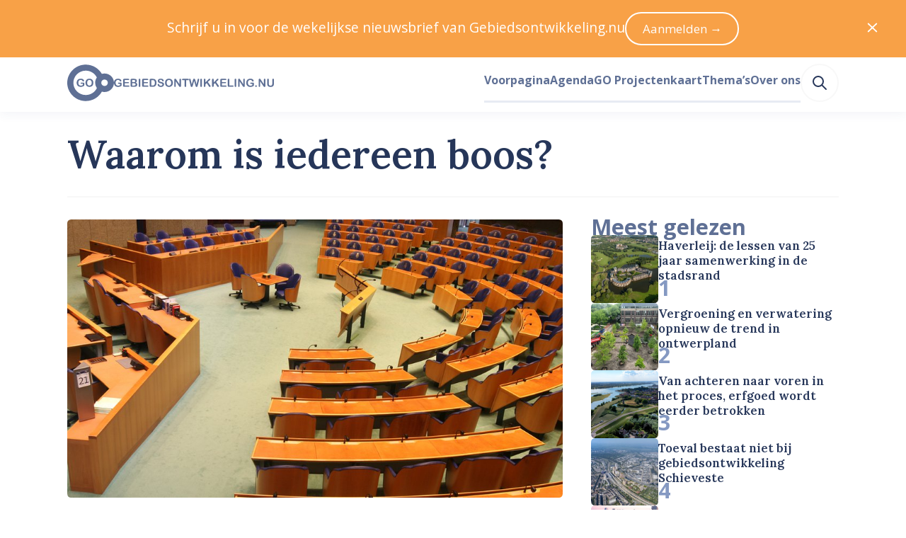

--- FILE ---
content_type: text/css; charset=UTF-8
request_url: https://www.gebiedsontwikkeling.nu/dist/css/common.55510f53f68b443abd56.css
body_size: 221
content:
.apollo-loading{position:fixed;top:0;right:0;bottom:0;left:0;background-color:#fff;opacity:.9;color:#5f7095;display:flex;align-items:center;justify-content:center;will-change:opacity;transition:opacity .5s ease-in;transition-delay:.5s}.apollo-loading.apollo-loading-fade-enter,.apollo-loading.apollo-loading-fade-leave-to{opacity:0}

--- FILE ---
content_type: application/javascript; charset=UTF-8
request_url: https://www.gebiedsontwikkeling.nu/dist/js/c-sticky.41525d9c06b30d968764.js
body_size: 1376
content:
(window.webpackJsonp=window.webpackJsonp||[]).push([[29],{341:function(t,e,s){var i=s(529);i.__esModule&&(i=i.default),"string"==typeof i&&(i=[[t.i,i,""]]),i.locals&&(t.exports=i.locals);(0,s(8).default)("a8a43230",i,!0,{})},528:function(t,e,s){"use strict";s(341)},529:function(t,e,s){(e=s(7)(!1)).push([t.i,".sticky[data-v-710a7ea7]{position:relative}",""]),t.exports=e},604:function(t,e,s){"use strict";s.r(e);function i(t){const e=parseInt(t);if(t.includes("px"))return e;if(t.includes("rem")){const{fontSize:t}=getComputedStyle(document.documentElement);return e*parseFloat(t)}return e}var o={name:"StickyComponent",data:()=>({bodyResizeObserver:t=>t,intersectionObserver:t=>t,overflow:0,placeholderLeft:void 0,placeholderWidth:void 0,previousScrollY:0,resizeObserver:t=>t,start:void 0,status:"pinned-top-placeholder",stop:void 0,translateY:0}),props:{top:{type:String,default:"0px"},bottom:{type:String,default:"0px"}},mounted(){setTimeout(this.onResize,500),this.intersectionObserver=new IntersectionObserver(this.onIntersect),this.intersectionObserver.observe(this.$refs.placeholder),this.resizeObserver=new ResizeObserver(this.onResize),this.resizeObserver.observe(this.$refs.placeholder),window&&(this.bodyResizeObserver=new ResizeObserver(this.onResize),this.bodyResizeObserver.observe(window.document.body))},destroyed(){this.intersectionObserver.disconnect(this.$refs.placeholder),this.resizeObserver.disconnect(this.$refs.placeholder),window&&this.bodyResizeObserver.disconnect(window.document.body),window.removeEventListener("scroll",this.scrollTracker)},computed:{stickyStyles(){return"pinned-bottom-screen"===this.status?{position:"fixed",left:this.placeholderLeft+"px",width:this.placeholderWidth+"px",transform:`translateY(${this.translateY}px)`,bottom:this.bottom}:"pinned-bottom-placeholder"===this.status?{bottom:0,position:"absolute",width:"100%"}:"sticky"===this.status?{top:this.top,position:"sticky"}:void 0}},watch:{status(t,e){t!==e&&"pinned-bottom-screen"===e&&(this.translateY=0),"pinned-top-placeholder"===e&&"pinned-bottom-screen"===t&&(this.translateY=this.overflow)}},methods:{onIntersect(t){const{isIntersecting:e}=t[t.length-1];e?window.addEventListener("scroll",this.scrollTracker):(window.removeEventListener("scroll",this.scrollTracker),this.scrollTracker())},onResize(){this.setPoints(),this.scrollTracker()},setPoints(){const{sticky:t,placeholder:e}=this.$refs,{left:s,width:o}=e.getBoundingClientRect();this.start=e.offsetTop-i(this.top),this.stop=e.offsetTop+e.offsetHeight+i(this.bottom)-window.innerHeight,this.overflow=t.offsetHeight-window.innerHeight+i(this.bottom)+i(this.top),this.placeholderLeft=s,this.placeholderWidth=o},getStatus(){return this.$refs.sticky.offsetHeight===this.$refs.placeholder.offsetHeight?"static":this.$refs.sticky.offsetHeight+i(this.top)+i(this.bottom)<window.innerHeight?"sticky":window.scrollY<this.start?"pinned-top-placeholder":window.scrollY>=this.start&&window.scrollY<=this.stop?"pinned-bottom-screen":window.scrollY>this.stop?"pinned-bottom-placeholder":void 0},scrollTracker(){if(this.status=this.getStatus(),"sticky"!==this.status&&"pinned-top-placeholder"!==this.status&&"static"!==this.status){if("pinned-bottom-screen"===this.status){const t=window.scrollY-this.previousScrollY,e=t>0?"down":"up";"up"===e&&(this.translateY=Math.min(this.overflow,this.translateY-t)),"down"===e&&(this.translateY=Math.max(0,this.translateY-t))}this.previousScrollY=window.scrollY}}}},r=(s(528),s(3)),n=Object(r.a)(o,(function(){var t=this.$createElement,e=this._self._c||t;return e("div",{ref:"placeholder",staticClass:"sticky"},[e("div",{ref:"sticky",style:this.stickyStyles},[this._t("default")],2)])}),[],!1,null,"710a7ea7",null);e.default=n.exports}}]);

--- FILE ---
content_type: application/javascript; charset=UTF-8
request_url: https://www.gebiedsontwikkeling.nu/dist/js/streamfield-paragraph.6ce9bdc3a6c5563cef29.js
body_size: 928
content:
(window.webpackJsonp=window.webpackJsonp||[]).push([[292],{247:function(e,r,i){"use strict";function t(e){return Array.isArray(e)?e:"object"==typeof e?Object.keys(e).reduce((r,i)=>e[i]?[...r,i]:r,[]):"string"==typeof e?e.split(" "):[]}function a(){return[...arguments].reduce((e,r)=>[...e,...t(r)],[])}i.d(r,"a",(function(){return a}))},363:function(e,r,i){var t=i(574);t.__esModule&&(t=t.default),"string"==typeof t&&(t=[[e.i,t,""]]),t.locals&&(e.exports=t.locals);(0,i(8).default)("77435206",t,!0,{})},573:function(e,r,i){"use strict";i(363)},574:function(e,r,i){(r=i(7)(!1)).push([e.i,".streamfield-paragraph{box-sizing:border-box;padding-left:var(--single-column-horizontal-padding);padding-right:var(--single-column-horizontal-padding)}@media(min-width:768px){.streamfield-paragraph{padding-left:0;padding-right:0}}",""]),r.locals={"size-14":"55.927rem","size-13":"41.956rem","size-12":"31.475rem","size-11":"23.612rem","size-10":"17.713rem","size-9":"13.288rem","size-8":"9.969rem","size-7":"7.478rem","size-6":"5.61rem","size-5":"4.209rem","size-4":"3.157rem","size-3":"2.369rem","size-2":"1.777rem","size-1":"1.333rem","size-0":"1rem","size--1":".75rem","size--2":".563rem","size--3":".422rem","size--4":".317rem","size--5":".134rem","size--6":".056rem","breakpoint-xs":"0","breakpoint-s":"640px","breakpoint-m":"768px","breakpoint-l":"1024px","breakpoint-xl":"1280px","breakpoint-xxl":"1536px","container-width-xs":"100%","container-width-s":"calc(100% - 6.314rem)","container-width-m":"calc(100% - 6.314rem)","container-width-l":"calc(100% - 11.22rem)","container-width-xl":"calc(100% - 11.22rem)","container-width-xxl":"calc(1455px - 11.22rem)"},e.exports=r},635:function(e,r,i){"use strict";i.r(r);var t=i(247),a={name:"StreamfieldParagraph",functional:!0,props:{value:{type:String,required:!0}},render:(e,r)=>{let{data:i,props:{value:a}}=r;return e("c-prose",{props:{html:a},class:Object(t.a)("streamfield-paragraph",i.class||i.staticClass)})}},n=(i(573),i(3)),s=Object(n.a)(a,void 0,void 0,!1,null,null,null);r.default=s.exports}}]);

--- FILE ---
content_type: application/javascript; charset=UTF-8
request_url: https://www.gebiedsontwikkeling.nu/dist/js/c-streamfield.93b7b4791e4ffef8aa88.js
body_size: 542
content:
(window.webpackJsonp=window.webpackJsonp||[]).push([[30],{621:function(e,n,l){"use strict";l.r(n);const t={CalloutBlockType:()=>l.e(282).then(l.bind(null,609)),ContentBlockType:()=>l.e(283).then(l.bind(null,633)),DescriptionListBlockType:()=>l.e(284).then(l.bind(null,610)),EmbedBlockType:()=>l.e(285).then(l.bind(null,611)),FeaturedExternalLinkBlockType:()=>l.e(286).then(l.bind(null,612)),FeaturedInternalLinkBlockType:()=>l.e(287).then(l.bind(null,613)),ImageBlockType:()=>l.e(288).then(l.bind(null,614)),ImageDoubleBlockType:()=>l.e(289).then(l.bind(null,615)),MapBlockType:()=>l.e(290).then(l.bind(null,616)),NewsletterAndSocialMediaBlockType:()=>l.e(291).then(l.bind(null,634)),ParagraphBlockType:()=>l.e(292).then(l.bind(null,635)),PdfBlockType:()=>l.e(293).then(l.bind(null,617)),QuoteBlockType:()=>l.e(294).then(l.bind(null,618))};var o={name:"StreamfieldComponent",functional:!0,props:{data:{type:Object,required:!0}},render:(e,n)=>{let{props:{data:l}}=n;return e(function(e){if(!(e in t))throw new Error(`Streamfield block component ${e} does not exist.`);return t[e]}(l.__typename),{props:l})}},i=l(3),p=Object(i.a)(o,void 0,void 0,!1,null,null,null);n.default=p.exports}}]);

--- FILE ---
content_type: application/javascript; charset=UTF-8
request_url: https://www.gebiedsontwikkeling.nu/dist/js/default-layout.bab9c36dcce3d20fe8b3.js
body_size: 10653
content:
(window.webpackJsonp=window.webpackJsonp||[]).push([[32],{260:function(e,i,n){"use strict";n.d(i,"a",(function(){return t})),n.d(i,"b",(function(){return a}));const t=[{title:"Over ons",links:[["Over Ons","/over-ons/"],["Contact","/over-ons/contact/"],["De redactie","/over-ons/redactie/"],["Gastbijdragen","/over-ons/gastbijdragen/"],["English","/about-gebiedsontwikkelingnu/"]]},{title:"Navigeer",links:[["Nieuws","/nieuws/"],["Onderzoek","/onderzoek/"],["Opinie","/opinie/"],["Analyse","/analyse/"],["Casus","/casus/"],["Projecten","/go-projectenkaart/"],["Persoonlijk","/persoonlijk/"],["SKG-nieuws","/skg-nieuws/"],["Verslag","/verslag/"],["Recensie","/recensie/"],["Thema’s","/themas/"],["Agenda","/agenda/"]]}],a=[{icon:"linkedin",link:"https://www.linkedin.com/company/gebiedsontwikkeling-nu/",name:"LinkedIn"},{icon:"x-social",link:"https://x.com/gebiedsontwnu",name:"X"}]},279:function(e,i,n){var t=n(368);t.__esModule&&(t=t.default),"string"==typeof t&&(t=[[e.i,t,""]]),t.locals&&(e.exports=t.locals);(0,n(8).default)("7e6e33eb",t,!0,{})},280:function(e,i){var n={kind:"Document",definitions:[{kind:"OperationDefinition",operation:"query",name:{kind:"Name",value:"getAnnouncements"},variableDefinitions:[{kind:"VariableDefinition",variable:{kind:"Variable",name:{kind:"Name",value:"positionGonuFooter"}},type:{kind:"NamedType",name:{kind:"Name",value:"Boolean"}},directives:[]},{kind:"VariableDefinition",variable:{kind:"Variable",name:{kind:"Name",value:"positionGonuTop"}},type:{kind:"NamedType",name:{kind:"Name",value:"Boolean"}},directives:[]}],directives:[],selectionSet:{kind:"SelectionSet",selections:[{kind:"Field",name:{kind:"Name",value:"announcements"},arguments:[{kind:"Argument",name:{kind:"Name",value:"positionGonuFooter"},value:{kind:"Variable",name:{kind:"Name",value:"positionGonuFooter"}}},{kind:"Argument",name:{kind:"Name",value:"positionGonuTop"},value:{kind:"Variable",name:{kind:"Name",value:"positionGonuTop"}}}],directives:[],selectionSet:{kind:"SelectionSet",selections:[{kind:"Field",name:{kind:"Name",value:"edges"},arguments:[],directives:[],selectionSet:{kind:"SelectionSet",selections:[{kind:"Field",name:{kind:"Name",value:"node"},arguments:[],directives:[],selectionSet:{kind:"SelectionSet",selections:[{kind:"Field",name:{kind:"Name",value:"id"},arguments:[],directives:[]},{kind:"Field",name:{kind:"Name",value:"title"},arguments:[],directives:[]},{kind:"Field",name:{kind:"Name",value:"buttonLabel"},arguments:[],directives:[]},{kind:"Field",name:{kind:"Name",value:"link"},arguments:[],directives:[]},{kind:"Field",name:{kind:"Name",value:"body"},arguments:[],directives:[]},{kind:"Field",name:{kind:"Name",value:"image"},arguments:[],directives:[],selectionSet:{kind:"SelectionSet",selections:[{kind:"Field",name:{kind:"Name",value:"id"},arguments:[],directives:[]}]}}]}}]}}]}}]}}],loc:{start:0,end:347}};n.loc.source={body:"query getAnnouncements(\n  $positionGonuFooter: Boolean\n  $positionGonuTop: Boolean\n) {\n  announcements(\n    positionGonuFooter: $positionGonuFooter\n    positionGonuTop: $positionGonuTop\n  ) {\n    edges {\n      node {\n        id\n        title\n        buttonLabel\n        link\n        body\n        image {\n          id\n        }\n      }\n    }\n  }\n}\n",name:"GraphQL request",locationOffset:{line:1,column:1}};var t={};function a(e,i){for(var n=0;n<e.definitions.length;n++){var t=e.definitions[n];if(t.name&&t.name.value==i)return t}}n.definitions.forEach((function(e){if(e.name){var i=new Set;!function e(i,n){if("FragmentSpread"===i.kind)n.add(i.name.value);else if("VariableDefinition"===i.kind){var t=i.type;"NamedType"===t.kind&&n.add(t.name.value)}i.selectionSet&&i.selectionSet.selections.forEach((function(i){e(i,n)})),i.variableDefinitions&&i.variableDefinitions.forEach((function(i){e(i,n)})),i.definitions&&i.definitions.forEach((function(i){e(i,n)}))}(e,i),t[e.name.value]=i}})),e.exports=n,e.exports.getAnnouncements=function(e,i){var n={kind:e.kind,definitions:[a(e,i)]};e.hasOwnProperty("loc")&&(n.loc=e.loc);var r=t[i]||new Set,o=new Set,s=new Set;for(r.forEach((function(e){s.add(e)}));s.size>0;){var l=s;s=new Set,l.forEach((function(e){o.has(e)||(o.add(e),(t[e]||new Set).forEach((function(e){s.add(e)})))}))}return o.forEach((function(i){var t=a(e,i);t&&n.definitions.push(t)})),n}(n,"getAnnouncements")},281:function(e,i,n){var t=n(370);t.__esModule&&(t=t.default),"string"==typeof t&&(t=[[e.i,t,""]]),t.locals&&(e.exports=t.locals);(0,n(8).default)("6d855cf5",t,!0,{})},282:function(e,i,n){var t=n(372);t.__esModule&&(t=t.default),"string"==typeof t&&(t=[[e.i,t,""]]),t.locals&&(e.exports=t.locals);(0,n(8).default)("63b1c950",t,!0,{})},283:function(e,i,n){var t=n(374);t.__esModule&&(t=t.default),"string"==typeof t&&(t=[[e.i,t,""]]),t.locals&&(e.exports=t.locals);(0,n(8).default)("184d66a4",t,!0,{})},284:function(e,i,n){var t=n(376);t.__esModule&&(t=t.default),"string"==typeof t&&(t=[[e.i,t,""]]),t.locals&&(e.exports=t.locals);(0,n(8).default)("6c2a9628",t,!0,{})},285:function(e,i,n){var t=n(378);t.__esModule&&(t=t.default),"string"==typeof t&&(t=[[e.i,t,""]]),t.locals&&(e.exports=t.locals);(0,n(8).default)("5e918310",t,!0,{})},286:function(e,i,n){var t=n(380);t.__esModule&&(t=t.default),"string"==typeof t&&(t=[[e.i,t,""]]),t.locals&&(e.exports=t.locals);(0,n(8).default)("12c409e8",t,!0,{})},287:function(e,i,n){var t=n(383);t.__esModule&&(t=t.default),"string"==typeof t&&(t=[[e.i,t,""]]),t.locals&&(e.exports=t.locals);(0,n(8).default)("455648cf",t,!0,{})},288:function(e,i,n){var t=n(385);t.__esModule&&(t=t.default),"string"==typeof t&&(t=[[e.i,t,""]]),t.locals&&(e.exports=t.locals);(0,n(8).default)("e62c6dca",t,!0,{})},289:function(e,i,n){var t=n(387);t.__esModule&&(t=t.default),"string"==typeof t&&(t=[[e.i,t,""]]),t.locals&&(e.exports=t.locals);(0,n(8).default)("8d4a1ef6",t,!0,{})},290:function(e,i,n){var t=n(389);t.__esModule&&(t=t.default),"string"==typeof t&&(t=[[e.i,t,""]]),t.locals&&(e.exports=t.locals);(0,n(8).default)("5900ab52",t,!0,{})},291:function(e,i,n){var t=n(391);t.__esModule&&(t=t.default),"string"==typeof t&&(t=[[e.i,t,""]]),t.locals&&(e.exports=t.locals);(0,n(8).default)("014fe565",t,!0,{})},292:function(e,i,n){var t=n(393);t.__esModule&&(t=t.default),"string"==typeof t&&(t=[[e.i,t,""]]),t.locals&&(e.exports=t.locals);(0,n(8).default)("66caa183",t,!0,{})},293:function(e,i,n){var t=n(395);t.__esModule&&(t=t.default),"string"==typeof t&&(t=[[e.i,t,""]]),t.locals&&(e.exports=t.locals);(0,n(8).default)("327d2813",t,!0,{})},294:function(e,i,n){var t=n(397);t.__esModule&&(t=t.default),"string"==typeof t&&(t=[[e.i,t,""]]),t.locals&&(e.exports=t.locals);(0,n(8).default)("115daada",t,!0,{})},295:function(e,i,n){var t=n(399);t.__esModule&&(t=t.default),"string"==typeof t&&(t=[[e.i,t,""]]),t.locals&&(e.exports=t.locals);(0,n(8).default)("45a62464",t,!0,{})},296:function(e,i,n){var t=n(401);t.__esModule&&(t=t.default),"string"==typeof t&&(t=[[e.i,t,""]]),t.locals&&(e.exports=t.locals);(0,n(8).default)("ef608f10",t,!0,{})},297:function(e,i,n){var t=n(403);t.__esModule&&(t=t.default),"string"==typeof t&&(t=[[e.i,t,""]]),t.locals&&(e.exports=t.locals);(0,n(8).default)("1cc0e5a3",t,!0,{})},367:function(e,i,n){"use strict";n(279)},368:function(e,i,n){(i=n(7)(!1)).push([e.i,'.footer-announcement{border-radius:.317rem;background-color:#f8a147}.footer-announcement .image{position:relative;overflow:hidden;clip-path:circle(118% at 25% -43%)}.footer-announcement .image :before{position:absolute;content:"";background-color:#f8a147;clip-path:circle(50% at 50% 50%);aspect-ratio:1/1;width:74%;left:-13%;top:-91%}@media(min-width:1024px){.footer-announcement .image :before{clip-path:circle(50% at 36% 31%)}}@media(min-width:1024px){.footer-announcement .image{flex:0 0 45%;clip-path:circle(102% at 19% -43%)}}.footer-announcement .body{color:#fff}.footer-announcement .body a:active,.footer-announcement .body a:link,.footer-announcement .body a:visited{color:#fff;-webkit-text-decoration-color:#fff;text-decoration-color:#fff;transition:-webkit-text-decoration .25s ease-in-out;transition:text-decoration .25s ease-in-out;transition:text-decoration .25s ease-in-out,-webkit-text-decoration .25s ease-in-out}.footer-announcement .body a:active:hover,.footer-announcement .body a:link:hover,.footer-announcement .body a:visited:hover{-webkit-text-decoration-color:transparent;text-decoration-color:transparent}.footer-announcement .body *{color:#fff}.footer-announcement .button{border-radius:999px;background-color:#fff;color:#2f2f30;text-decoration:none;padding:.75rem 1.333rem}',""]),i.locals={"size-14":"55.927rem","size-13":"41.956rem","size-12":"31.475rem","size-11":"23.612rem","size-10":"17.713rem","size-9":"13.288rem","size-8":"9.969rem","size-7":"7.478rem","size-6":"5.61rem","size-5":"4.209rem","size-4":"3.157rem","size-3":"2.369rem","size-2":"1.777rem","size-1":"1.333rem","size-0":"1rem","size--1":".75rem","size--2":".563rem","size--3":".422rem","size--4":".317rem","size--5":".134rem","size--6":".056rem",white:"#fff","gray-50":"#fefefe","gray-100":"#f8f8f8","gray-200":"#eff1f2","gray-300":"#e1e3e5","gray-400":"#a8a8a8","gray-500":"#747679","blue-100":"#e7ebf3","blue-200":"#8599c2","blue-300":"#5f7095","blue-400":"#3e5279","blue-500":"#263659","blue-900":"#2f2f30","sky-400":"#52acde","sky-500":"#309cd7","sky-600":"#1f7bad","orange-200":"#feecda","orange-400":"#f8a147","orange-500":"#f58d22","orange-600":"#d5710a","red-400":"#f9421e","red-500":"#dd2927","red-600":"#ae404c","red-700":"#9a101f","red-800":"#830e1a","breakpoint-xs":"0","breakpoint-s":"640px","breakpoint-m":"768px","breakpoint-l":"1024px","breakpoint-xl":"1280px","breakpoint-xxl":"1536px","container-width-xs":"100%","container-width-s":"calc(100% - 6.314rem)","container-width-m":"calc(100% - 6.314rem)","container-width-l":"calc(100% - 11.22rem)","container-width-xl":"calc(100% - 11.22rem)","container-width-xxl":"calc(1455px - 11.22rem)"},e.exports=i},369:function(e,i,n){"use strict";n(281)},370:function(e,i,n){(i=n(7)(!1)).push([e.i,".footer-announcements{box-sizing:border-box;padding-left:var(--single-column-horizontal-padding);padding-right:var(--single-column-horizontal-padding);background-color:#feecda;padding-top:1.333rem;padding-bottom:1.333rem}@media(min-width:768px){.footer-announcements{padding-left:0;padding-right:0}}@media(min-width:1024px){.footer-announcements{padding-top:3.157rem;padding-bottom:3.157rem}}",""]),i.locals={"size-14":"55.927rem","size-13":"41.956rem","size-12":"31.475rem","size-11":"23.612rem","size-10":"17.713rem","size-9":"13.288rem","size-8":"9.969rem","size-7":"7.478rem","size-6":"5.61rem","size-5":"4.209rem","size-4":"3.157rem","size-3":"2.369rem","size-2":"1.777rem","size-1":"1.333rem","size-0":"1rem","size--1":".75rem","size--2":".563rem","size--3":".422rem","size--4":".317rem","size--5":".134rem","size--6":".056rem",white:"#fff","gray-50":"#fefefe","gray-100":"#f8f8f8","gray-200":"#eff1f2","gray-300":"#e1e3e5","gray-400":"#a8a8a8","gray-500":"#747679","blue-100":"#e7ebf3","blue-200":"#8599c2","blue-300":"#5f7095","blue-400":"#3e5279","blue-500":"#263659","blue-900":"#2f2f30","sky-400":"#52acde","sky-500":"#309cd7","sky-600":"#1f7bad","orange-200":"#feecda","orange-400":"#f8a147","orange-500":"#f58d22","orange-600":"#d5710a","red-400":"#f9421e","red-500":"#dd2927","red-600":"#ae404c","red-700":"#9a101f","red-800":"#830e1a","breakpoint-xs":"0","breakpoint-s":"640px","breakpoint-m":"768px","breakpoint-l":"1024px","breakpoint-xl":"1280px","breakpoint-xxl":"1536px","container-width-xs":"100%","container-width-s":"calc(100% - 6.314rem)","container-width-m":"calc(100% - 6.314rem)","container-width-l":"calc(100% - 11.22rem)","container-width-xl":"calc(100% - 11.22rem)","container-width-xxl":"calc(1455px - 11.22rem)"},e.exports=i},371:function(e,i,n){"use strict";n(282)},372:function(e,i,n){(i=n(7)(!1)).push([e.i,".footer-go-logo .logo{flex:0 0 65.53px}.footer-go-logo .wordmark{max-width:13.288rem}.footer-go-logo .wordmark svg{width:100%}",""]),i.locals={"size-14":"55.927rem","size-13":"41.956rem","size-12":"31.475rem","size-11":"23.612rem","size-10":"17.713rem","size-9":"13.288rem","size-8":"9.969rem","size-7":"7.478rem","size-6":"5.61rem","size-5":"4.209rem","size-4":"3.157rem","size-3":"2.369rem","size-2":"1.777rem","size-1":"1.333rem","size-0":"1rem","size--1":".75rem","size--2":".563rem","size--3":".422rem","size--4":".317rem","size--5":".134rem","size--6":".056rem"},e.exports=i},373:function(e,i,n){"use strict";n(283)},374:function(e,i,n){(i=n(7)(!1)).push([e.i,".footer-newsletter-form{height:3.157rem;display:flex;max-width:23.612rem}.footer-newsletter-form>*{box-sizing:border-box}.footer-newsletter-form input{flex-grow:1;background-color:transparent;border:.134rem solid #3e5279;border-right-width:0;border-top-left-radius:999px;border-bottom-left-radius:999px;padding-left:1rem;color:#fff;outline:none;transition:border-color .25s ease-in-out}.footer-newsletter-form input:focus{border-color:#8599c2}.footer-newsletter-form input::-moz-placeholder{opacity:.5;color:#fff}.footer-newsletter-form input::placeholder{opacity:.5;color:#fff}.footer-newsletter-form button{box-sizing:border-box;cursor:pointer;border:0;background-color:#8599c2;border-top-right-radius:999px;border-bottom-right-radius:999px;padding-left:1rem;padding-right:1.333rem;color:#fff;transition:background-color .25s ease-in-out}.footer-newsletter-form button:focus,.footer-newsletter-form button:hover{background-color:#5f7095}",""]),i.locals={white:"#fff","gray-50":"#fefefe","gray-100":"#f8f8f8","gray-200":"#eff1f2","gray-300":"#e1e3e5","gray-400":"#a8a8a8","gray-500":"#747679","blue-100":"#e7ebf3","blue-200":"#8599c2","blue-300":"#5f7095","blue-400":"#3e5279","blue-500":"#263659","blue-900":"#2f2f30","sky-400":"#52acde","sky-500":"#309cd7","sky-600":"#1f7bad","orange-200":"#feecda","orange-400":"#f8a147","orange-500":"#f58d22","orange-600":"#d5710a","red-400":"#f9421e","red-500":"#dd2927","red-600":"#ae404c","red-700":"#9a101f","red-800":"#830e1a","size-14":"55.927rem","size-13":"41.956rem","size-12":"31.475rem","size-11":"23.612rem","size-10":"17.713rem","size-9":"13.288rem","size-8":"9.969rem","size-7":"7.478rem","size-6":"5.61rem","size-5":"4.209rem","size-4":"3.157rem","size-3":"2.369rem","size-2":"1.777rem","size-1":"1.333rem","size-0":"1rem","size--1":".75rem","size--2":".563rem","size--3":".422rem","size--4":".317rem","size--5":".134rem","size--6":".056rem"},e.exports=i},375:function(e,i,n){"use strict";n(284)},376:function(e,i,n){(i=n(7)(!1)).push([e.i,".footer-logos{margin-bottom:3.157rem;box-sizing:border-box;padding-left:var(--single-column-horizontal-padding);padding-right:var(--single-column-horizontal-padding)}@media(min-width:768px){.footer-logos{padding-left:0;padding-right:0}}.footer-logos svg{width:5.61rem}.footer-logos .skg>svg{flex:0 0 auto}.footer-logos .skg p{max-width:17.713rem;margin:0}.footer-logos .skg p a{text-decoration-thickness:.0588rem}",""]),i.locals={"size-14":"55.927rem","size-13":"41.956rem","size-12":"31.475rem","size-11":"23.612rem","size-10":"17.713rem","size-9":"13.288rem","size-8":"9.969rem","size-7":"7.478rem","size-6":"5.61rem","size-5":"4.209rem","size-4":"3.157rem","size-3":"2.369rem","size-2":"1.777rem","size-1":"1.333rem","size-0":"1rem","size--1":".75rem","size--2":".563rem","size--3":".422rem","size--4":".317rem","size--5":".134rem","size--6":".056rem","breakpoint-xs":"0","breakpoint-s":"640px","breakpoint-m":"768px","breakpoint-l":"1024px","breakpoint-xl":"1280px","breakpoint-xxl":"1536px","container-width-xs":"100%","container-width-s":"calc(100% - 6.314rem)","container-width-m":"calc(100% - 6.314rem)","container-width-l":"calc(100% - 11.22rem)","container-width-xl":"calc(100% - 11.22rem)","container-width-xxl":"calc(1455px - 11.22rem)"},e.exports=i},377:function(e,i,n){"use strict";n(285)},378:function(e,i,n){(i=n(7)(!1)).push([e.i,".social-link{display:flex;align-items:center;gap:.563rem}.social-link .social-icon-container{background:#fff;border-radius:999px;overflow:hidden;width:1.777rem;height:1.777rem;display:grid;place-items:center}",""]),i.locals={"size-14":"55.927rem","size-13":"41.956rem","size-12":"31.475rem","size-11":"23.612rem","size-10":"17.713rem","size-9":"13.288rem","size-8":"9.969rem","size-7":"7.478rem","size-6":"5.61rem","size-5":"4.209rem","size-4":"3.157rem","size-3":"2.369rem","size-2":"1.777rem","size-1":"1.333rem","size-0":"1rem","size--1":".75rem","size--2":".563rem","size--3":".422rem","size--4":".317rem","size--5":".134rem","size--6":".056rem"},e.exports=i},379:function(e,i,n){"use strict";n(286)},380:function(e,i,n){(i=n(7)(!1)).push([e.i,'footer .content{position:relative;overflow:hidden;background-color:#263659;padding:3.157rem 0;color:#fff;box-sizing:border-box;padding-left:var(--single-column-horizontal-padding);padding-right:var(--single-column-horizontal-padding)}@media(min-width:768px){footer .content{padding-left:0;padding-right:0}}footer .content:after{pointer-events:none;content:"";position:absolute;right:0;bottom:0;transform:translate(50%,50%);border:250px solid #fff;opacity:.03;border-radius:500px;height:500px;width:500px}',""]),i.locals={"size-14":"55.927rem","size-13":"41.956rem","size-12":"31.475rem","size-11":"23.612rem","size-10":"17.713rem","size-9":"13.288rem","size-8":"9.969rem","size-7":"7.478rem","size-6":"5.61rem","size-5":"4.209rem","size-4":"3.157rem","size-3":"2.369rem","size-2":"1.777rem","size-1":"1.333rem","size-0":"1rem","size--1":".75rem","size--2":".563rem","size--3":".422rem","size--4":".317rem","size--5":".134rem","size--6":".056rem","breakpoint-xs":"0","breakpoint-s":"640px","breakpoint-m":"768px","breakpoint-l":"1024px","breakpoint-xl":"1280px","breakpoint-xxl":"1536px","container-width-xs":"100%","container-width-s":"calc(100% - 6.314rem)","container-width-m":"calc(100% - 6.314rem)","container-width-l":"calc(100% - 11.22rem)","container-width-xl":"calc(100% - 11.22rem)","container-width-xxl":"calc(1455px - 11.22rem)",white:"#fff","gray-50":"#fefefe","gray-100":"#f8f8f8","gray-200":"#eff1f2","gray-300":"#e1e3e5","gray-400":"#a8a8a8","gray-500":"#747679","blue-100":"#e7ebf3","blue-200":"#8599c2","blue-300":"#5f7095","blue-400":"#3e5279","blue-500":"#263659","blue-900":"#2f2f30","sky-400":"#52acde","sky-500":"#309cd7","sky-600":"#1f7bad","orange-200":"#feecda","orange-400":"#f8a147","orange-500":"#f58d22","orange-600":"#d5710a","red-400":"#f9421e","red-500":"#dd2927","red-600":"#ae404c","red-700":"#9a101f","red-800":"#830e1a"},e.exports=i},381:function(e,i){var n={kind:"Document",definitions:[{kind:"OperationDefinition",operation:"query",name:{kind:"Name",value:"getNavigation"},variableDefinitions:[{kind:"VariableDefinition",variable:{kind:"Variable",name:{kind:"Name",value:"siteHostname"}},type:{kind:"NonNullType",type:{kind:"NamedType",name:{kind:"Name",value:"String"}}},directives:[]},{kind:"VariableDefinition",variable:{kind:"Variable",name:{kind:"Name",value:"sitePort"}},type:{kind:"NonNullType",type:{kind:"NamedType",name:{kind:"Name",value:"Int"}}},directives:[]}],directives:[],selectionSet:{kind:"SelectionSet",selections:[{kind:"Field",alias:{kind:"Name",value:"navigation"},name:{kind:"Name",value:"page"},arguments:[{kind:"Argument",name:{kind:"Name",value:"path"},value:{kind:"StringValue",value:"/",block:!1}},{kind:"Argument",name:{kind:"Name",value:"siteHostname"},value:{kind:"Variable",name:{kind:"Name",value:"siteHostname"}}},{kind:"Argument",name:{kind:"Name",value:"sitePort"},value:{kind:"Variable",name:{kind:"Name",value:"sitePort"}}}],directives:[],selectionSet:{kind:"SelectionSet",selections:[{kind:"InlineFragment",typeCondition:{kind:"NamedType",name:{kind:"Name",value:"HomePageNode"}},directives:[],selectionSet:{kind:"SelectionSet",selections:[{kind:"Field",name:{kind:"Name",value:"id"},arguments:[],directives:[]},{kind:"Field",name:{kind:"Name",value:"children"},arguments:[{kind:"Argument",name:{kind:"Name",value:"showInMenus"},value:{kind:"BooleanValue",value:!0}}],directives:[],selectionSet:{kind:"SelectionSet",selections:[{kind:"Field",name:{kind:"Name",value:"edges"},arguments:[],directives:[],selectionSet:{kind:"SelectionSet",selections:[{kind:"Field",name:{kind:"Name",value:"node"},arguments:[],directives:[],selectionSet:{kind:"SelectionSet",selections:[{kind:"Field",name:{kind:"Name",value:"title"},arguments:[],directives:[]},{kind:"Field",name:{kind:"Name",value:"relativeUrl"},arguments:[],directives:[]},{kind:"InlineFragment",typeCondition:{kind:"NamedType",name:{kind:"Name",value:"ArticlePageNode"}},directives:[],selectionSet:{kind:"SelectionSet",selections:[{kind:"Field",name:{kind:"Name",value:"id"},arguments:[],directives:[]}]}},{kind:"InlineFragment",typeCondition:{kind:"NamedType",name:{kind:"Name",value:"ArticlesIndexPageNode"}},directives:[],selectionSet:{kind:"SelectionSet",selections:[{kind:"Field",name:{kind:"Name",value:"id"},arguments:[],directives:[]}]}},{kind:"InlineFragment",typeCondition:{kind:"NamedType",name:{kind:"Name",value:"AgendaPageNode"}},directives:[],selectionSet:{kind:"SelectionSet",selections:[{kind:"Field",name:{kind:"Name",value:"id"},arguments:[],directives:[]}]}},{kind:"InlineFragment",typeCondition:{kind:"NamedType",name:{kind:"Name",value:"CategoryPageNode"}},directives:[],selectionSet:{kind:"SelectionSet",selections:[{kind:"Field",name:{kind:"Name",value:"id"},arguments:[],directives:[]}]}},{kind:"InlineFragment",typeCondition:{kind:"NamedType",name:{kind:"Name",value:"DossierIndexPageNode"}},directives:[],selectionSet:{kind:"SelectionSet",selections:[{kind:"Field",name:{kind:"Name",value:"id"},arguments:[],directives:[]}]}},{kind:"InlineFragment",typeCondition:{kind:"NamedType",name:{kind:"Name",value:"DossierPageNode"}},directives:[],selectionSet:{kind:"SelectionSet",selections:[{kind:"Field",name:{kind:"Name",value:"id"},arguments:[],directives:[]}]}},{kind:"InlineFragment",typeCondition:{kind:"NamedType",name:{kind:"Name",value:"HomePageNode"}},directives:[],selectionSet:{kind:"SelectionSet",selections:[{kind:"Field",name:{kind:"Name",value:"id"},arguments:[],directives:[]}]}},{kind:"InlineFragment",typeCondition:{kind:"NamedType",name:{kind:"Name",value:"ProjectsPageNode"}},directives:[],selectionSet:{kind:"SelectionSet",selections:[{kind:"Field",name:{kind:"Name",value:"id"},arguments:[],directives:[]}]}},{kind:"InlineFragment",typeCondition:{kind:"NamedType",name:{kind:"Name",value:"SupportingPageNode"}},directives:[],selectionSet:{kind:"SelectionSet",selections:[{kind:"Field",name:{kind:"Name",value:"id"},arguments:[],directives:[]}]}}]}}]}}]}}]}}]}}]}}],loc:{start:0,end:971}};n.loc.source={body:'query getNavigation($siteHostname: String!, $sitePort: Int!) {\n  navigation: page(\n    path: "/"\n    siteHostname: $siteHostname\n    sitePort: $sitePort\n  ) {\n    ... on HomePageNode {\n      id\n      children(showInMenus: true) {\n        edges {\n          node {\n            title\n            relativeUrl\n            ... on ArticlePageNode {\n              id\n            }\n            ... on ArticlesIndexPageNode {\n              id\n            }\n            ... on AgendaPageNode {\n              id\n            }\n            ... on CategoryPageNode {\n              id\n            }\n            ... on DossierIndexPageNode {\n              id\n            }\n            ... on DossierPageNode {\n              id\n            }\n            ... on HomePageNode {\n              id\n            }\n            ... on ProjectsPageNode {\n              id\n            }\n            ... on SupportingPageNode {\n              id\n            }\n          }\n        }\n      }\n    }\n  }\n}\n',name:"GraphQL request",locationOffset:{line:1,column:1}};var t={};function a(e,i){for(var n=0;n<e.definitions.length;n++){var t=e.definitions[n];if(t.name&&t.name.value==i)return t}}n.definitions.forEach((function(e){if(e.name){var i=new Set;!function e(i,n){if("FragmentSpread"===i.kind)n.add(i.name.value);else if("VariableDefinition"===i.kind){var t=i.type;"NamedType"===t.kind&&n.add(t.name.value)}i.selectionSet&&i.selectionSet.selections.forEach((function(i){e(i,n)})),i.variableDefinitions&&i.variableDefinitions.forEach((function(i){e(i,n)})),i.definitions&&i.definitions.forEach((function(i){e(i,n)}))}(e,i),t[e.name.value]=i}})),e.exports=n,e.exports.getNavigation=function(e,i){var n={kind:e.kind,definitions:[a(e,i)]};e.hasOwnProperty("loc")&&(n.loc=e.loc);var r=t[i]||new Set,o=new Set,s=new Set;for(r.forEach((function(e){s.add(e)}));s.size>0;){var l=s;s=new Set,l.forEach((function(e){o.has(e)||(o.add(e),(t[e]||new Set).forEach((function(e){s.add(e)})))}))}return o.forEach((function(i){var t=a(e,i);t&&n.definitions.push(t)})),n}(n,"getNavigation")},382:function(e,i,n){"use strict";n(287)},383:function(e,i,n){(i=n(7)(!1)).push([e.i,'nav.layout-box.navigation{display:none}nav.layout-box.navigation.visible{display:flex}nav.layout-box.navigation a.navigation-link{position:relative;font-size:.941rem;display:flex;align-items:center;transition:background-color .25s ease-out,color .25s ease-in;text-decoration:none;font-weight:700;white-space:nowrap;border-bottom:.412rem solid transparent}nav.layout-box.navigation a.navigation-link:active,nav.layout-box.navigation a.navigation-link:link,nav.layout-box.navigation a.navigation-link:visited{color:#5f7095}nav.layout-box.navigation a.navigation-link:after{position:absolute;left:0;right:0;margin-top:1.777rem;content:"";border-bottom:.176rem solid #e7ebf3;transition:border-bottom-color .25s ease-in}nav.layout-box.navigation a.navigation-link:hover{color:#2f2f30}nav.layout-box.navigation a.navigation-link:hover:after{border-bottom-color:#f58d22}nav.layout-box.navigation a.navigation-link.router-link-active:not(:first-child),nav.layout-box.navigation a.navigation-link.router-link-exact-active{color:#263659}nav.layout-box.navigation a.navigation-link.router-link-active:not(:first-child):after,nav.layout-box.navigation a.navigation-link.router-link-exact-active:after{border-bottom-color:#f58d22}nav.layout-box.navigation.mobile{align-items:center}nav.layout-box.navigation.mobile a:active,nav.layout-box.navigation.mobile a:link,nav.layout-box.navigation.mobile a:visited{color:#8599c2}nav.layout-box.navigation.mobile a:after{border-bottom-color:#3e5279}nav.layout-box.navigation.mobile a:hover{color:#fff}nav.layout-box.navigation.mobile a:hover:after{border-bottom-color:#fff}nav.layout-box.navigation.mobile a.router-link-active:not(:first-child),nav.layout-box.navigation.mobile a.router-link-exact-active{color:#fff}nav.layout-box.navigation.mobile a.router-link-active:not(:first-child):after,nav.layout-box.navigation.mobile a.router-link-exact-active:after{border-bottom-color:#fff}nav.layout-box.navigation .search-link{display:none;border-radius:999px;border:.134rem solid #f8f8f8;box-sizing:border-box;padding:.75rem;width:3.157rem;height:3.157rem;align-self:center;transition:border .25s ease-in-out}nav.layout-box.navigation .search-link:hover{border-color:#e1e3e5}@media(min-width:1024px){nav.layout-box.navigation .search-link{display:block}}nav.layout-box.navigation .search-link svg{width:auto;height:100%}',""]),i.locals={"size-14":"55.927rem","size-13":"41.956rem","size-12":"31.475rem","size-11":"23.612rem","size-10":"17.713rem","size-9":"13.288rem","size-8":"9.969rem","size-7":"7.478rem","size-6":"5.61rem","size-5":"4.209rem","size-4":"3.157rem","size-3":"2.369rem","size-2":"1.777rem","size-1":"1.333rem","size-0":"1rem","size--1":".75rem","size--2":".563rem","size--3":".422rem","size--4":".317rem","size--5":".134rem","size--6":".056rem","breakpoint-xs":"0","breakpoint-s":"640px","breakpoint-m":"768px","breakpoint-l":"1024px","breakpoint-xl":"1280px","breakpoint-xxl":"1536px","container-width-xs":"100%","container-width-s":"calc(100% - 6.314rem)","container-width-m":"calc(100% - 6.314rem)","container-width-l":"calc(100% - 11.22rem)","container-width-xl":"calc(100% - 11.22rem)","container-width-xxl":"calc(1455px - 11.22rem)",white:"#fff","gray-50":"#fefefe","gray-100":"#f8f8f8","gray-200":"#eff1f2","gray-300":"#e1e3e5","gray-400":"#a8a8a8","gray-500":"#747679","blue-100":"#e7ebf3","blue-200":"#8599c2","blue-300":"#5f7095","blue-400":"#3e5279","blue-500":"#263659","blue-900":"#2f2f30","sky-400":"#52acde","sky-500":"#309cd7","sky-600":"#1f7bad","orange-200":"#feecda","orange-400":"#f8a147","orange-500":"#f58d22","orange-600":"#d5710a","red-400":"#f9421e","red-500":"#dd2927","red-600":"#ae404c","red-700":"#9a101f","red-800":"#830e1a"},e.exports=i},384:function(e,i,n){"use strict";n(288)},385:function(e,i,n){(i=n(7)(!1)).push([e.i,".fixed-header-announcement a.button{border-radius:999px;border:.134rem solid #fff;padding:.75rem 1.333rem;white-space:nowrap;transition:background-color .25s ease-in-out}@media(min-width:768px){.fixed-header-announcement a.button{margin-right:1rem}}@media(min-width:1024px){.fixed-header-announcement a.button{margin-right:0}}.fixed-header-announcement a.button:hover{background-color:#fff;color:#f8a147!important}",""]),i.locals={white:"#fff","gray-50":"#fefefe","gray-100":"#f8f8f8","gray-200":"#eff1f2","gray-300":"#e1e3e5","gray-400":"#a8a8a8","gray-500":"#747679","blue-100":"#e7ebf3","blue-200":"#8599c2","blue-300":"#5f7095","blue-400":"#3e5279","blue-500":"#263659","blue-900":"#2f2f30","sky-400":"#52acde","sky-500":"#309cd7","sky-600":"#1f7bad","orange-200":"#feecda","orange-400":"#f8a147","orange-500":"#f58d22","orange-600":"#d5710a","red-400":"#f9421e","red-500":"#dd2927","red-600":"#ae404c","red-700":"#9a101f","red-800":"#830e1a","size-14":"55.927rem","size-13":"41.956rem","size-12":"31.475rem","size-11":"23.612rem","size-10":"17.713rem","size-9":"13.288rem","size-8":"9.969rem","size-7":"7.478rem","size-6":"5.61rem","size-5":"4.209rem","size-4":"3.157rem","size-3":"2.369rem","size-2":"1.777rem","size-1":"1.333rem","size-0":"1rem","size--1":".75rem","size--2":".563rem","size--3":".422rem","size--4":".317rem","size--5":".134rem","size--6":".056rem","breakpoint-xs":"0","breakpoint-s":"640px","breakpoint-m":"768px","breakpoint-l":"1024px","breakpoint-xl":"1280px","breakpoint-xxl":"1536px","container-width-xs":"100%","container-width-s":"calc(100% - 6.314rem)","container-width-m":"calc(100% - 6.314rem)","container-width-l":"calc(100% - 11.22rem)","container-width-xl":"calc(100% - 11.22rem)","container-width-xxl":"calc(1455px - 11.22rem)"},e.exports=i},386:function(e,i,n){"use strict";n(289)},387:function(e,i,n){(i=n(7)(!1)).push([e.i,".fixed-header-announcements{position:relative;background-color:#f8a147;padding-top:1rem;padding-bottom:1rem;box-sizing:border-box;padding-left:var(--single-column-horizontal-padding);padding-right:5.61rem}@media(min-width:768px){.fixed-header-announcements{padding-left:0;padding-right:0}}@media(min-width:1024px){.fixed-header-announcements{padding-right:0}}.fixed-header-announcements .close-button{color:#fff;background-color:transparent;border:0;position:absolute;right:1.777rem;top:0;bottom:0;transition:transform .25s ease-out;cursor:pointer}.fixed-header-announcements .close-button:hover{transform:scale(1.25)}",""]),i.locals={"size-14":"55.927rem","size-13":"41.956rem","size-12":"31.475rem","size-11":"23.612rem","size-10":"17.713rem","size-9":"13.288rem","size-8":"9.969rem","size-7":"7.478rem","size-6":"5.61rem","size-5":"4.209rem","size-4":"3.157rem","size-3":"2.369rem","size-2":"1.777rem","size-1":"1.333rem","size-0":"1rem","size--1":".75rem","size--2":".563rem","size--3":".422rem","size--4":".317rem","size--5":".134rem","size--6":".056rem",white:"#fff","gray-50":"#fefefe","gray-100":"#f8f8f8","gray-200":"#eff1f2","gray-300":"#e1e3e5","gray-400":"#a8a8a8","gray-500":"#747679","blue-100":"#e7ebf3","blue-200":"#8599c2","blue-300":"#5f7095","blue-400":"#3e5279","blue-500":"#263659","blue-900":"#2f2f30","sky-400":"#52acde","sky-500":"#309cd7","sky-600":"#1f7bad","orange-200":"#feecda","orange-400":"#f8a147","orange-500":"#f58d22","orange-600":"#d5710a","red-400":"#f9421e","red-500":"#dd2927","red-600":"#ae404c","red-700":"#9a101f","red-800":"#830e1a","breakpoint-xs":"0","breakpoint-s":"640px","breakpoint-m":"768px","breakpoint-l":"1024px","breakpoint-xl":"1280px","breakpoint-xxl":"1536px","container-width-xs":"100%","container-width-s":"calc(100% - 6.314rem)","container-width-m":"calc(100% - 6.314rem)","container-width-l":"calc(100% - 11.22rem)","container-width-xl":"calc(100% - 11.22rem)","container-width-xxl":"calc(1455px - 11.22rem)"},e.exports=i},388:function(e,i,n){"use strict";n(290)},389:function(e,i,n){(i=n(7)(!1)).push([e.i,"[data-v-2c7e12ea]:export{white:#fff;gray-50:#fefefe;gray-100:#f8f8f8;gray-200:#eff1f2;gray-300:#e1e3e5;gray-400:#a8a8a8;gray-500:#747679;blue-100:#e7ebf3;blue-200:#8599c2;blue-300:#5f7095;blue-400:#3e5279;blue-500:#263659;blue-900:#2f2f30;sky-400:#52acde;sky-500:#309cd7;sky-600:#1f7bad;orange-200:#feecda;orange-400:#f8a147;orange-500:#f58d22;orange-600:#d5710a;red-400:#f9421e;red-500:#dd2927;red-600:#ae404c;red-700:#9a101f;red-800:#830e1a;size-14:55.927rem;size-13:41.956rem;size-12:31.475rem;size-11:23.612rem;size-10:17.713rem;size-9:13.288rem;size-8:9.969rem;size-7:7.478rem;size-6:5.61rem;size-5:4.209rem;size-4:3.157rem;size-3:2.369rem;size-2:1.777rem;size-1:1.333rem;size-0:1rem;size--1:.75rem;size--2:.563rem;size--3:.422rem;size--4:.317rem;size--5:.134rem;size--6:.056rem}.hamburger[data-v-2c7e12ea]{display:none;background-color:transparent;border:0;cursor:pointer;align-items:center;padding-left:.75rem;padding-right:.75rem}.hamburger.visible[data-v-2c7e12ea]{display:flex}.hamburger svg[data-v-2c7e12ea]{height:2.369rem;width:2.369rem}.hamburger .line[data-v-2c7e12ea]{fill:none;stroke:#5f7095;stroke-width:10;stroke-linecap:round;transition:stroke-dasharray .75s cubic-bezier(.4,0,.2,1),stroke-dashoffset .75s cubic-bezier(.4,0,.2,1),stroke .5s cubic-bezier(.4,0,.2,1)}.hamburger .line1[data-v-2c7e12ea]{stroke-dasharray:60 207}.hamburger .line2[data-v-2c7e12ea]{stroke-dasharray:60 60}.hamburger .line3[data-v-2c7e12ea]{stroke-dasharray:60 207}.hamburger.open .line[data-v-2c7e12ea]{stroke:#fff}.hamburger.open .line1[data-v-2c7e12ea]{stroke-dasharray:90 207;stroke-dashoffset:-134}.hamburger.open .line2[data-v-2c7e12ea]{stroke-dasharray:1 60;stroke-dashoffset:-30}.hamburger.open .line3[data-v-2c7e12ea]{stroke-dasharray:90 207;stroke-dashoffset:-134}",""]),e.exports=i},390:function(e,i,n){"use strict";n(291)},391:function(e,i,n){(i=n(7)(!1)).push([e.i,"a.logo-and-wordmark{display:flex;gap:.563rem;height:100%;box-sizing:border-box;flex-grow:1;padding-top:.563rem;padding-bottom:.563rem;transition:color .35s ease-in-out}a.logo-and-wordmark .logo{flex:0 0 auto;box-sizing:border-box;height:100%;margin-left:var(--single-column-horizontal-padding)}@media(min-width:768px){a.logo-and-wordmark .logo{margin-left:0}}a.logo-and-wordmark .logo svg{width:auto;height:100%}a.logo-and-wordmark .wordmark{flex:0 1 13.288rem;max-width:100%}a.logo-and-wordmark .wordmark.fade-enter-active,a.logo-and-wordmark .wordmark.fade-leave-active{transition:opacity .25s ease-in-out;will-change:transform}a.logo-and-wordmark .wordmark.fade-enter,a.logo-and-wordmark .wordmark.fade-leave-to{opacity:0}a.logo-and-wordmark:link,a.logo-and-wordmark:visited{color:#5f7095!important}a.logo-and-wordmark:active,a.logo-and-wordmark:hover{color:#8599c2!important}",""]),i.locals={"size-14":"55.927rem","size-13":"41.956rem","size-12":"31.475rem","size-11":"23.612rem","size-10":"17.713rem","size-9":"13.288rem","size-8":"9.969rem","size-7":"7.478rem","size-6":"5.61rem","size-5":"4.209rem","size-4":"3.157rem","size-3":"2.369rem","size-2":"1.777rem","size-1":"1.333rem","size-0":"1rem","size--1":".75rem","size--2":".563rem","size--3":".422rem","size--4":".317rem","size--5":".134rem","size--6":".056rem",white:"#fff","gray-50":"#fefefe","gray-100":"#f8f8f8","gray-200":"#eff1f2","gray-300":"#e1e3e5","gray-400":"#a8a8a8","gray-500":"#747679","blue-100":"#e7ebf3","blue-200":"#8599c2","blue-300":"#5f7095","blue-400":"#3e5279","blue-500":"#263659","blue-900":"#2f2f30","sky-400":"#52acde","sky-500":"#309cd7","sky-600":"#1f7bad","orange-200":"#feecda","orange-400":"#f8a147","orange-500":"#f58d22","orange-600":"#d5710a","red-400":"#f9421e","red-500":"#dd2927","red-600":"#ae404c","red-700":"#9a101f","red-800":"#830e1a","breakpoint-xs":"0","breakpoint-s":"640px","breakpoint-m":"768px","breakpoint-l":"1024px","breakpoint-xl":"1280px","breakpoint-xxl":"1536px","container-width-xs":"100%","container-width-s":"calc(100% - 6.314rem)","container-width-m":"calc(100% - 6.314rem)","container-width-l":"calc(100% - 11.22rem)","container-width-xl":"calc(100% - 11.22rem)","container-width-xxl":"calc(1455px - 11.22rem)"},e.exports=i},392:function(e,i,n){"use strict";n(292)},393:function(e,i,n){(i=n(7)(!1)).push([e.i,".progress-bar{background:#8599c2;height:.317rem;transition:width .25s ease-out,height .25s ease-out;will-change:width,height}.progress-bar.grow-enter,.progress-bar.grow-leave-to{height:0}",""]),i.locals={white:"#fff","gray-50":"#fefefe","gray-100":"#f8f8f8","gray-200":"#eff1f2","gray-300":"#e1e3e5","gray-400":"#a8a8a8","gray-500":"#747679","blue-100":"#e7ebf3","blue-200":"#8599c2","blue-300":"#5f7095","blue-400":"#3e5279","blue-500":"#263659","blue-900":"#2f2f30","sky-400":"#52acde","sky-500":"#309cd7","sky-600":"#1f7bad","orange-200":"#feecda","orange-400":"#f8a147","orange-500":"#f58d22","orange-600":"#d5710a","red-400":"#f9421e","red-500":"#dd2927","red-600":"#ae404c","red-700":"#9a101f","red-800":"#830e1a","size-14":"55.927rem","size-13":"41.956rem","size-12":"31.475rem","size-11":"23.612rem","size-10":"17.713rem","size-9":"13.288rem","size-8":"9.969rem","size-7":"7.478rem","size-6":"5.61rem","size-5":"4.209rem","size-4":"3.157rem","size-3":"2.369rem","size-2":"1.777rem","size-1":"1.333rem","size-0":"1rem","size--1":".75rem","size--2":".563rem","size--3":".422rem","size--4":".317rem","size--5":".134rem","size--6":".056rem"},e.exports=i},394:function(e,i,n){"use strict";n(293)},395:function(e,i,n){(i=n(7)(!1)).push([e.i,"header.fixed-header{position:fixed;background-color:#fff;top:0;left:0;right:0;box-shadow:0 4px 14px rgba(50,60,128,.06);transition:transform .25s ease-in-out,background-color var(--mobile-menu-transition-timing) ease-in-out;transform:translateY(-100%)}header.fixed-header.with-progress-bar{transform:translateY(calc(.317rem - 100%))}header.fixed-header.visible{transform:translateY(0)}header.fixed-header.mobile-menu-open{background-color:transparent;box-shadow:none;transition:background-color var(--mobile-menu-transition-timing) ease-in-out}header.fixed-header.mobile-menu-open .logo-and-wordmark{transition:opacity var(--mobile-menu-transition-timing) ease-in-out;opacity:0}header.fixed-header>.header-l-container{display:flex;height:4.209rem;justify-content:space-between}@media(min-width:768px){header.fixed-header>.header-l-container{gap:1.333rem}}header.fixed-header.fade-enter-active,header.fixed-header.fade-leave-active{transition:opacity var(--mobile-menu-transition-timing) ease-in-out}header.fixed-header.fade-enter,header.fixed-header.fade-leave-to{opacity:0}",""]),i.locals={"size-14":"55.927rem","size-13":"41.956rem","size-12":"31.475rem","size-11":"23.612rem","size-10":"17.713rem","size-9":"13.288rem","size-8":"9.969rem","size-7":"7.478rem","size-6":"5.61rem","size-5":"4.209rem","size-4":"3.157rem","size-3":"2.369rem","size-2":"1.777rem","size-1":"1.333rem","size-0":"1rem","size--1":".75rem","size--2":".563rem","size--3":".422rem","size--4":".317rem","size--5":".134rem","size--6":".056rem",white:"#fff","gray-50":"#fefefe","gray-100":"#f8f8f8","gray-200":"#eff1f2","gray-300":"#e1e3e5","gray-400":"#a8a8a8","gray-500":"#747679","blue-100":"#e7ebf3","blue-200":"#8599c2","blue-300":"#5f7095","blue-400":"#3e5279","blue-500":"#263659","blue-900":"#2f2f30","sky-400":"#52acde","sky-500":"#309cd7","sky-600":"#1f7bad","orange-200":"#feecda","orange-400":"#f8a147","orange-500":"#f58d22","orange-600":"#d5710a","red-400":"#f9421e","red-500":"#dd2927","red-600":"#ae404c","red-700":"#9a101f","red-800":"#830e1a","breakpoint-xs":"0","breakpoint-s":"640px","breakpoint-m":"768px","breakpoint-l":"1024px","breakpoint-xl":"1280px","breakpoint-xxl":"1536px","container-width-xs":"100%","container-width-s":"calc(100% - 6.314rem)","container-width-m":"calc(100% - 6.314rem)","container-width-l":"calc(100% - 11.22rem)","container-width-xl":"calc(100% - 11.22rem)","container-width-xxl":"calc(1455px - 11.22rem)"},e.exports=i},396:function(e,i,n){"use strict";n(294)},397:function(e,i,n){(i=n(7)(!1)).push([e.i,"body{transition:none}body.has-opened-menu{background-color:#263659;transition:background-color var(--mobile-menu-transition-timing) ease-in-out;transition-delay:var(--mobile-menu-transition-timing);padding-top:0!important}.mobile-menu{min-height:100vh;box-sizing:border-box;will-change:opacity,transform;align-items:center;flex-direction:column;background-color:#263659}.mobile-menu.fade-enter-active,.mobile-menu.fade-leave-active{transition:opacity var(--mobile-menu-transition-timing) ease-in-out,transform var(--mobile-menu-transition-timing) ease-in-out;position:fixed;top:0;right:0;left:0;bottom:0}.mobile-menu.fade-enter,.mobile-menu.fade-leave-to{transform:scale(1.1);opacity:0}.mobile-menu .search-link:active,.mobile-menu .search-link:link,.mobile-menu .search-link:visited{color:#8599c2}.mobile-menu .search-link:after{border-bottom-color:#3e5279}.mobile-menu .search-link:hover{color:#fff}.mobile-menu .search-link:hover:after{border-bottom-color:#fff}.mobile-menu .search-link.router-link-active:not(:first-child),.mobile-menu .search-link.router-link-exact-active{color:#fff}.mobile-menu .search-link.router-link-active:not(:first-child):after,.mobile-menu .search-link.router-link-exact-active:after{border-bottom-color:#fff}",""]),i.locals={white:"#fff","gray-50":"#fefefe","gray-100":"#f8f8f8","gray-200":"#eff1f2","gray-300":"#e1e3e5","gray-400":"#a8a8a8","gray-500":"#747679","blue-100":"#e7ebf3","blue-200":"#8599c2","blue-300":"#5f7095","blue-400":"#3e5279","blue-500":"#263659","blue-900":"#2f2f30","sky-400":"#52acde","sky-500":"#309cd7","sky-600":"#1f7bad","orange-200":"#feecda","orange-400":"#f8a147","orange-500":"#f58d22","orange-600":"#d5710a","red-400":"#f9421e","red-500":"#dd2927","red-600":"#ae404c","red-700":"#9a101f","red-800":"#830e1a","size-14":"55.927rem","size-13":"41.956rem","size-12":"31.475rem","size-11":"23.612rem","size-10":"17.713rem","size-9":"13.288rem","size-8":"9.969rem","size-7":"7.478rem","size-6":"5.61rem","size-5":"4.209rem","size-4":"3.157rem","size-3":"2.369rem","size-2":"1.777rem","size-1":"1.333rem","size-0":"1rem","size--1":".75rem","size--2":".563rem","size--3":".422rem","size--4":".317rem","size--5":".134rem","size--6":".056rem","breakpoint-xs":"0","breakpoint-s":"640px","breakpoint-m":"768px","breakpoint-l":"1024px","breakpoint-xl":"1280px","breakpoint-xxl":"1536px","container-width-xs":"100%","container-width-s":"calc(100% - 6.314rem)","container-width-m":"calc(100% - 6.314rem)","container-width-l":"calc(100% - 11.22rem)","container-width-xl":"calc(100% - 11.22rem)","container-width-xxl":"calc(1455px - 11.22rem)"},e.exports=i},398:function(e,i,n){"use strict";n(295)},399:function(e,i,n){(i=n(7)(!1)).push([e.i,".partnerblock{border-bottom:.134rem solid #eff1f2;padding:3.157rem 0}.partnerblock:first-child{border-top:.134rem solid #eff1f2}@media(min-width:768px){.partnerblock:nth-child(2){border-top:.134rem solid #eff1f2}}.partnerblock h2{word-wrap:break-word}.partnerblock a.ui-link{font-weight:600}.partnerblock a.ui-link svg.ui-icon{vertical-align:middle;margin-left:.317rem}",""]),i.locals={"size-14":"55.927rem","size-13":"41.956rem","size-12":"31.475rem","size-11":"23.612rem","size-10":"17.713rem","size-9":"13.288rem","size-8":"9.969rem","size-7":"7.478rem","size-6":"5.61rem","size-5":"4.209rem","size-4":"3.157rem","size-3":"2.369rem","size-2":"1.777rem","size-1":"1.333rem","size-0":"1rem","size--1":".75rem","size--2":".563rem","size--3":".422rem","size--4":".317rem","size--5":".134rem","size--6":".056rem","breakpoint-xs":"0","breakpoint-s":"640px","breakpoint-m":"768px","breakpoint-l":"1024px","breakpoint-xl":"1280px","breakpoint-xxl":"1536px","container-width-xs":"100%","container-width-s":"calc(100% - 6.314rem)","container-width-m":"calc(100% - 6.314rem)","container-width-l":"calc(100% - 11.22rem)","container-width-xl":"calc(100% - 11.22rem)","container-width-xxl":"calc(1455px - 11.22rem)",white:"#fff","gray-50":"#fefefe","gray-100":"#f8f8f8","gray-200":"#eff1f2","gray-300":"#e1e3e5","gray-400":"#a8a8a8","gray-500":"#747679","blue-100":"#e7ebf3","blue-200":"#8599c2","blue-300":"#5f7095","blue-400":"#3e5279","blue-500":"#263659","blue-900":"#2f2f30","sky-400":"#52acde","sky-500":"#309cd7","sky-600":"#1f7bad","orange-200":"#feecda","orange-400":"#f8a147","orange-500":"#f58d22","orange-600":"#d5710a","red-400":"#f9421e","red-500":"#dd2927","red-600":"#ae404c","red-700":"#9a101f","red-800":"#830e1a"},e.exports=i},400:function(e,i,n){"use strict";n(296)},401:function(e,i,n){(i=n(7)(!1)).push([e.i,".partner-blocks>.layout-grid{row-gap:0}",""]),e.exports=i},402:function(e,i,n){"use strict";n(297)},403:function(e,i,n){(i=n(7)(!1)).push([e.i,"body{--mobile-menu-transition-timing:500ms}.default-layout .page-container{min-height:100vh}",""]),e.exports=i},581:function(e,i,n){"use strict";n.r(i);var t={name:"FooterAnnouncement",props:{body:{type:String,default:void 0},buttonLabel:{type:String,default:void 0},image:{type:Object,default:void 0},link:{type:String,default:void 0},title:{type:String,default:void 0}}},a=(n(367),n(3)),r=Object(a.a)(t,(function(){var e=this,i=e.$createElement,n=e._self._c||i;return n("l-container",{staticClass:"footer-announcement"},[n("l-box",{attrs:{stack:e.$responsive({xs:0,l:void 0}),inline:!!e.$responsive("l")||void 0}},[e.image?n("div",{staticClass:"image"},[n("ui-image",{staticClass:"image",attrs:{id:e.image.id,"responsive-filters":{xs:"fill-340x250",l:"fill-524x308"}}})],1):e._e(),n("l-box",{attrs:{inset:e.$responsive({xs:1,l:3}),stack:2,"align-items":"start"}},[e.title?n("t-paragraph",{attrs:{"line-height":1,size:e.$responsive({xs:3,l:4}),weight:700,color:"white",wrap:"balance"}},[e._v("\n        "+e._s(e.title)+"\n      ")]):e._e(),e.body?n("c-prose",{staticClass:"body",attrs:{html:e.body}}):e._e(),e.link?n("ui-link",{staticClass:"button",attrs:{to:e.link,underline:!1}},[e._v("\n        "+e._s(e.buttonLabel)+"\n      ")]):e._e()],1)],1)],1)}),[],!1,null,null,null).exports,o=n(280),s=n.n(o),l={name:"FooterAnnouncements",components:{Announcement:r},apollo:{announcements:{query:s.a,variables:{positionGonuFooter:!0}}}},d=(n(369),Object(a.a)(l,(function(){var e=this.$createElement,i=this._self._c||e;return this.announcements.edges.length?i("l-box",{staticClass:"footer-announcements",attrs:{stack:2}},this._l(this.announcements.edges,(function(e){var n=e.node;return i("announcement",{key:n.id,staticClass:"announcement",attrs:{body:n.body,"button-label":n.buttonLabel,image:n.image,link:n.link,title:n.title}})})),1):this._e()}),[],!1,null,null,null).exports),c=n(260),m={name:"FooterHeadline",props:{headline:{type:String,required:!0}}},u=Object(a.a)(m,(function(e,i){var n=i._c;return n("l-box",{attrs:{stack:1}},[n("t-paragraph",{attrs:{size:1,weight:600,family:"sans",color:"primary-200",uppercase:""}},[i._v("\n    "+i._s(i.props.headline)+"\n  ")]),i._t("default")],2)}),[],!0,null,null,null).exports,f={name:"GoLogo"},p=(n(371),Object(a.a)(f,(function(e,i){var n=i._c;return n("l-box",{staticClass:"footer-go-logo",attrs:{inline:0,"align-items":"center"}},[n("asset-go-logo",{staticClass:"logo",attrs:{width:1}}),n("l-box",{staticClass:"wordmark",attrs:{stack:-2}},[n("asset-go-wordmark",{attrs:{alt:"Gebiedsontwikkeling.nu"}}),n("t-paragraph",{attrs:{size:-1}},[i._v("Kennis, nieuws en opinie")])],1)],1)}),[],!0,null,null,null).exports),g={name:"FooterNewsletter"},b=(n(373),Object(a.a)(g,(function(){var e=this.$createElement,i=this._self._c||e;return i("l-box",{attrs:{stack:-1}},[i("t-paragraph",{attrs:{uppercase:"",size:-2}},[this._v("Nieuwsbrief ontvangen?")]),i("c-create-send-newsletter-form",{staticClass:"footer-newsletter-form",attrs:{"show-name":!1}})],1)}),[],!1,null,null,null).exports),k={name:"SkgAndTuDelft"},h=(n(375),Object(a.a)(k,(function(e,i){var n=i._c;return n("l-container",{staticClass:"footer-logos"},[n("l-box",{staticClass:"skg",attrs:{inline:1,"align-items":"center"}},[n("ui-link",{attrs:{to:"https://stichtingkennisgebiedsontwikkeling.nl",title:"Stichting Kennis Gebiedsontwikkeling (SKG)"}},[n("asset-skg-logo")],1),n("t-paragraph",{attrs:{size:-2,wrap:"balance"}},[i._v("\n      Gebiedsontwikkeling.nu is een initiatief van de\n      "),n("ui-link",{staticClass:"skg-link",attrs:{to:"https://stichtingkennisgebiedsontwikkeling.nl"}},[i._v("\n        Stichting Kennis Gebiedsontwikkeling (SKG)\n      ")])],1)],1)],1)}),[],!0,null,null,null).exports),v={name:"Socials",data:()=>({socials:c.b})},x=(n(377),{name:"Footer",components:{FooterHeadline:u,FooterLogos:h,GoLogo:p,Newsletter:b,Socials:Object(a.a)(v,(function(){var e=this,i=e.$createElement,n=e._self._c||i;return n("l-box",{attrs:{stack:1,"align-items":"start"}},e._l(e.socials,(function(i){var t=i.name,a=i.link,r=i.icon;return n("ui-link",{key:t,staticClass:"social-link",attrs:{to:a,title:"Volg Gebiedsontwikkeling.nu op "+t,color:"white",underline:"hover"}},[n("div",{staticClass:"social-icon-container"},[n("ui-icon",{attrs:{icon:r,color:"blue-500",size:0}})],1),n("t-paragraph",{attrs:{size:-1}},[e._v("\n      "+e._s(t)+"\n    ")])],1)})),1)}),[],!1,null,null,null).exports},data:()=>({footerLinks:c.a})}),z=(n(379),Object(a.a)(x,(function(){var e=this,i=e.$createElement,n=e._self._c||i;return n("l-box",{attrs:{element:"footer",stack:1}},[n("l-box",{staticClass:"content"},[n("l-container",[n("l-grid",{attrs:{columns:{xs:[1],m:[2,1,1]}}},[n("l-box",{attrs:{stack:4}},[n("go-logo"),n("newsletter"),n("footer-headline",{attrs:{headline:"social"}},[n("socials")],1)],1),e._l(e.footerLinks,(function(i){var t=i.title,a=i.links;return n("footer-headline",{key:t,attrs:{headline:t}},e._l(a,(function(i){var t=i[0],a=i[1];return n("t-paragraph",{key:t+a,attrs:{size:-1}},[n("ui-link",{attrs:{to:a,color:"white",underline:"hover"}},[e._v("\n              "+e._s(t)+"\n            ")])],1)})),1)}))],2)],1)],1),n("footer-logos")],1)}),[],!1,null,null,null).exports),y=n(381),w={name:"Navigation",props:{mobile:{type:Boolean,default:!1},visible:{type:Boolean,default:!0}},apollo:{navigation:{query:n.n(y).a,variables:{siteHostname:"www.gebiedsontwikkeling.nu",sitePort:"443"},update:e=>{let{navigation:i}=e;return i.children.edges.map(e=>{let{node:i}=e;return i})}}}},_=(n(382),Object(a.a)(w,(function(){var e=this,i=e.$createElement,n=e._self._c||i;return n("l-box",{class:{navigation:!0,mobile:e.mobile,visible:e.visible},attrs:{element:"nav",inline:e.mobile?void 0:2,stack:e.mobile?3:void 0}},[n("router-link",{staticClass:"navigation-link",attrs:{to:"/"}},[e._v("Voorpagina")]),e._l(e.navigation,(function(i){var t=i.id,a=i.title,r=i.relativeUrl;return n("router-link",{key:t,staticClass:"navigation-link",attrs:{to:r}},[e._v("\n    "+e._s(a)+"\n  ")])})),n("ui-link",{staticClass:"search-link",attrs:{to:"/zoeken/",title:"Zoeken"}},[n("ui-icon",{attrs:{icon:"search"}})],1)],2)}),[],!1,null,null,null).exports),S=n(80),N=n.n(S),C={name:"FixedHeaderAnnouncement",props:{buttonLabel:{type:String,default:void 0},link:{type:String,default:void 0},title:{type:String,default:void 0}}},F=(n(384),{name:"FixedHeaderAnnouncements",components:{Announcement:Object(a.a)(C,(function(){var e=this,i=e.$createElement,n=e._self._c||i;return n("l-container",{staticClass:"fixed-header-announcement"},[n("l-box",{attrs:{stack:e.$responsive({xs:1,m:void 0}),inline:e.$responsive({xs:void 0,m:0}),"justify-content":e.$responsive({xs:void 0,m:"center"}),"align-items":e.$responsive({xs:"start",m:"center"})}},[e.title?n("t-paragraph",{attrs:{color:"white",size:1,wrap:"balance"}},[e._v("\n      "+e._s(e.title)+"\n    ")]):e._e(),e.link?n("ui-link",{staticClass:"button",attrs:{to:e.link,underline:!1,color:"white"}},[e._v("\n      "+e._s(e.buttonLabel)+"\n    ")]):e._e()],1)],1)}),[],!1,null,null,null).exports},data:()=>({visible:!1}),mounted(){localStorage.getItem("hiddenAnnouncements")===this.announcementsId||(this.visible=!0)},watch:{visible(e){e||localStorage.setItem("hiddenAnnouncements",this.announcementsId)}},computed:{announcementsId(){return this.announcements.edges.reduce((e,i)=>{let{node:n}=i;return e+encodeURIComponent(n.title+n.body+n.id+n.buttonLabel)},"")}},apollo:{announcements:{query:s.a,variables:{positionGonuTop:!0}}}}),P=(n(386),Object(a.a)(F,(function(){var e=this,i=e.$createElement,n=e._self._c||i;return e.visible&&e.announcements.edges.length?n("l-box",{staticClass:"fixed-header-announcements",attrs:{stack:2}},[e._l(e.announcements.edges,(function(e){var i=e.node;return n("announcement",{key:i.id,staticClass:"announcement",attrs:{"button-label":i.buttonLabel,link:i.link,title:i.title}})})),n("button",{staticClass:"close-button",attrs:{title:1===e.announcements.edges.length?"Verberg melding":"Verberg meldingen"},on:{click:function(i){e.visible=!1}}},[n("ui-icon",{attrs:{icon:"x",size:1}})],1)],2):e._e()}),[],!1,null,null,null).exports),O={name:"Hamburger",props:{mobileMenuOpen:{type:Boolean,required:!0},visible:{type:Boolean,required:!0}}},$=(n(388),Object(a.a)(O,(function(){var e=this,i=e.$createElement,n=e._self._c||i;return n("button",{class:{hamburger:!0,open:e.mobileMenuOpen,visible:e.visible},attrs:{title:"Menu"},on:{click:function(i){return e.$emit("click",!e.mobileMenuOpen)}}},[n("svg",{attrs:{width:"100",height:"100",viewBox:"0 0 100 100"}},[n("path",{staticClass:"line line1",attrs:{d:"M 20,29.000046 H 80.000231 C 80.000231,29.000046 94.498839,28.817352 94.532987,66.711331 94.543142,77.980673 90.966081,81.670246 85.259173,81.668997 79.552261,81.667751 75.000211,74.999942 75.000211,74.999942 L 25.000021,25.000058"}}),n("path",{staticClass:"line line2",attrs:{d:"M 20,50 H 80"}}),n("path",{staticClass:"line line3",attrs:{d:"M 20,70.999954 H 80.000231 C 80.000231,70.999954 94.498839,71.182648 94.532987,33.288669 94.543142,22.019327 90.966081,18.329754 85.259173,18.331003 79.552261,18.332249 75.000211,25.000058 75.000211,25.000058 L 25.000021,74.999942"}})])])}),[],!1,null,"2c7e12ea",null).exports),T={name:"LogoAndWordmark",props:{wordmarkVisible:{type:Boolean,required:!0}}},E=(n(390),Object(a.a)(T,(function(e,i){var n=i._c;return n("ui-link",{staticClass:"logo-and-wordmark",attrs:{to:"/",title:"Gebiedsontwikkeling.nu"}},[n("asset-go-logo",{staticClass:"logo",attrs:{alt:"GO.nu"}}),n("transition",{attrs:{name:"fade"}},[i.props.wordmarkVisible?n("asset-go-wordmark",{staticClass:"wordmark",attrs:{alt:"Gebiedsontwikkeling.nu"}}):i._e()],1)],1)}),[],!0,null,null,null).exports),M={name:"ReadingProgress",computed:{progressBarStyles(){return{width:void 0===this.$readingProgress.progress()?"0%":this.$readingProgress.progress()+"%"}}}},V=(n(392),Object(a.a)(M,(function(){var e=this.$createElement,i=this._self._c||e;return i("transition",{attrs:{name:"grow",mode:"out-in",appear:""}},[void 0!==this.$readingProgress.progress()?i("div",{staticClass:"progress-bar",style:this.progressBarStyles}):this._e()])}),[],!1,null,null,null).exports);var j={name:"FixedHeader",components:{Announcements:P,Hamburger:$,LogoAndWordmark:E,NavigationComponent:_,ReadingProgress:V},data:()=>({menuVisible:!0,scrollY:0}),computed:{classes(){return{"fixed-header":!0,"mobile-menu-open":this.mobileMenuOpen,"with-progress-bar":void 0!==this.$readingProgress.progress(),visible:this.menuVisible}},wordmarkVisible(){return this.scrollY<50}},mounted(){window.document.addEventListener("scroll",N()(()=>{this.scrollY=window.scrollY},250));new ResizeObserver(this.syncBodyPaddingTop).observe(this.$refs.header)},watch:{scrollY(e,i){const n=e>i?"down":"up";"up"===n&&(this.menuVisible=!0),"down"===n&&e>300&&(this.menuVisible=!1)}},methods:{syncBodyPaddingTop:e=>{const i=e[e.length-1],{height:n}=i.target.getBoundingClientRect();document.body.style.paddingTop=n+"px"}},props:{mobileMenuOpen:{type:Boolean,required:!0}}},A=(n(394),{name:"MobileMenu",components:{FixedHeader:Object(a.a)(j,(function(){var e=this,i=e.$createElement,n=e._self._c||i;return n("header",{ref:"header",class:e.classes},[n("announcements"),n("l-container",{staticClass:"header-l-container"},[n("logo-and-wordmark",{attrs:{"wordmark-visible":e.wordmarkVisible}}),n("navigation-component",{attrs:{visible:e.$responsive({xs:!1,l:!0})||void 0===e.$responsive()}}),n("hamburger",{attrs:{"mobile-menu-open":e.mobileMenuOpen,visible:e.$responsive("xs-m")},on:{click:function(i){return e.$emit("toggle-mobile-menu")}}})],1),n("reading-progress")],1)}),[],!1,null,null,null).exports,Navigation:_},metaInfo(){return this.isVisible?{meta:[{name:"theme-color",content:"#263659"}]}:void 0},data:()=>({open:!1,scrollPosition:0}),methods:{toggleOpen(){this.open=!this.open}},computed:{isVisible(){return this.open&&this.$responsive("xs-m")},contentContainerStyles(){const e=document.body.style.paddingTop||0;return this.isVisible?{position:"fixed",top:`calc(${e} - ${this.scrollPosition}px)`,left:0,right:0}:{}}},watch:{isVisible(e){e?document.body.classList.add("has-opened-menu"):document.body.classList.remove("has-opened-menu")},open(e,i){const n=!e&&i;e&&!i&&(this.scrollPosition=window.scrollY,window.scrollTo({top:0})),n&&this.$nextTick(()=>window.scrollTo({top:this.scrollPosition}))},$route(e,i){e.path!==i.path&&this.open&&(this.open=!1)}}}),G=(n(396),Object(a.a)(A,(function(){var e=this,i=e.$createElement,n=e._self._c||i;return n("div",[n("div",{style:e.contentContainerStyles},[e._t("default",null,{open:!1,toggleOpen:e.toggleOpen})],2),n("transition",{attrs:{name:"fade"}},[e.isVisible?n("l-box",{staticClass:"mobile-menu",attrs:{inset:7,stack:3}},[n("navigation",{attrs:{mobile:""}}),n("ui-link",{staticClass:"search-link",attrs:{to:"/zoeken/",color:"white"}},[n("ui-icon",{attrs:{icon:"search",size:2}})],1)],1):e._e()],1),n("fixed-header",{attrs:{"mobile-menu-open":e.$responsive({xs:e.open,l:!1})||!1},on:{"toggle-mobile-menu":e.toggleOpen}})],1)}),[],!1,null,null,null).exports);var I={name:"PartnerblocksComoponent",props:{body:{type:String,required:!0},illustration:{type:String,required:!0},link:{type:String,required:!0},linkText:{type:String,required:!0},title:{type:String,required:!0}}},D=(n(398),Object(a.a)(I,(function(){var e=this,i=e.$createElement,n=e._self._c||i;return n("l-grid",{staticClass:"partnerblock",attrs:{columns:{xs:[1,2],s:[1,4],m:[2,3],l:[1,3]},"align-items":"start",gap:0}},[n("ui-link",{attrs:{to:e.link,color:"sky"}},[n("img",{attrs:{src:"/public/partnerblock/"+e.illustration+".svg",alt:e.title+": "+e.linkText}})]),n("l-box",{attrs:{stack:2}},[n("t-headline",{attrs:{level:2,size:3}},[e._v(e._s(e.title))]),n("c-prose",{attrs:{html:e.body,size:-1}}),n("ui-link",{attrs:{to:e.link,color:"sky"}},[e._v("\n      "+e._s(e.linkText)),n("ui-icon",{staticStyle:{"vertical-align":"middle"},attrs:{icon:"arrow-right"}})],1)],1)],1)}),[],!1,null,null,null).exports),L={name:"PartnerblocksComoponent",props:{partnerBlocks:{type:Array,required:!0}},components:{PartnerblockComponent:D}};n(400);var q={name:"DefaultLayout",components:{AnnouncementsComponent:d,FooterComponent:z,MobileMenu:G,PartnerBlocks:Object(a.a)(L,(function(){var e=this,i=e.$createElement,n=e._self._c||i;return n("l-container",{staticClass:"partner-blocks",attrs:{"single-column-horizontal-padding":""}},[n("l-grid",{attrs:{columns:{xs:[1],m:[1,1]}}},e._l(e.partnerBlocks,(function(i){i.__typename;var t=function(e,i){var n={};for(var t in e)Object.prototype.hasOwnProperty.call(e,t)&&-1===i.indexOf(t)&&(n[t]=e[t]);return n}(i,["__typename"]);return n("partnerblock-component",e._b({key:t.title,attrs:{stack:1}},"partnerblock-component",t,!1))})),1)],1)}),[],!1,null,null,null).exports},metaInfo:function(){if(!this.page)return;const{fullUrl:e,image:i,intro:n,searchDescription:t,seoTitle:a,teaser:r,title:o}=this.page;return{title:a||o,link:[{rel:"apple-touch-icon-precomposed",sizes:"57x57",href:"/public/favicon/apple-touch-icon-57x57.png"},{rel:"apple-touch-icon-precomposed",sizes:"114x114",href:"/public/favicon/apple-touch-icon-114x114.png"},{rel:"apple-touch-icon-precomposed",sizes:"72x72",href:"/public/favicon/apple-touch-icon-72x72.png"},{rel:"apple-touch-icon-precomposed",sizes:"144x144",href:"/public/favicon/apple-touch-icon-144x144.png"},{rel:"apple-touch-icon-precomposed",sizes:"60x60",href:"/public/favicon/apple-touch-icon-60x60.png"},{rel:"apple-touch-icon-precomposed",sizes:"120x120",href:"/public/favicon/apple-touch-icon-120x120.png"},{rel:"apple-touch-icon-precomposed",sizes:"76x76",href:"/public/favicon/apple-touch-icon-76x76.png"},{rel:"apple-touch-icon-precomposed",sizes:"152x152",href:"/public/favicon/apple-touch-icon-152x152.png"}],meta:[{rel:"icon",type:"image/png",href:"/public/favicon/favicon-196x196.png",sizes:"196x196"},{rel:"icon",type:"image/png",href:"/public/favicon/favicon-96x96.png",sizes:"96x96"},{rel:"icon",type:"image/png",href:"/public/favicon/favicon-32x32.png",sizes:"32x32"},{rel:"icon",type:"image/png",href:"/public/favicon/favicon-16x16.png",sizes:"16x16"},{rel:"icon",type:"image/png",href:"/public/favicon/favicon-128.png",sizes:"128x128"},{property:"og:title",content:a||o},{property:"og:description",content:t||r||n},{property:"og:url",content:e},{property:"og:site_name",content:"Gebiedsontwikkeling.nu"},{name:"twitter:site",content:"@GEBIEDSONTWnu"},{name:"twitter:card",content:"summary_large_image"},...i?[{property:"og:image",content:i.url},{name:"twitter:image:alt",content:`${o} (${i.title})`}]:[],...t||r||n?[{name:"description",content:t||r||n}]:[]]}},props:{page:{type:Object,required:!1},partnerBlocks:{type:Object,required:!0},pageComponent:{type:Function,required:!0}}},B=(n(402),Object(a.a)(q,(function(){var e=this,i=e.$createElement,n=e._self._c||i;return n("mobile-menu",{scopedSlots:e._u([{key:"default",fn:function(i){var t=i.open;return[n("l-box",{staticClass:"default-layout"},[n("l-box",{staticClass:"page-container",attrs:{stack:4}},[t?e._e():n(e.pageComponent,e._b({key:e.page?e.page.id:void 0,tag:"component"},"component",e.page,!1)),n("partner-blocks",{attrs:{"partner-blocks":e.partnerBlocks.edges.map((function(e){return e.node}))}}),t?e._e():n("announcements-component")],1),t?e._e():n("footer-component")],1)]}}])})}),[],!1,null,null,null));i.default=B.exports}}]);

--- FILE ---
content_type: application/javascript; charset=UTF-8
request_url: https://www.gebiedsontwikkeling.nu/dist/js/ui-spinner.0cb539fe425c4db52a73.js
body_size: 2372
content:
(window.webpackJsonp=window.webpackJsonp||[]).push([[305],{247:function(e,t,r){"use strict";function s(e){return Array.isArray(e)?e:"object"==typeof e?Object.keys(e).reduce((t,r)=>e[r]?[...t,r]:t,[]):"string"==typeof e?e.split(" "):[]}function n(){return[...arguments].reduce((e,t)=>[...e,...s(t)],[])}r.d(t,"a",(function(){return n}))},248:function(e,t,r){"use strict";r.d(t,"b",(function(){return c})),r.d(t,"d",(function(){return f})),r.d(t,"c",(function(){return l})),r.d(t,"a",(function(){return d})),r.d(t,"e",(function(){return p}));var s=r(249),n=r.n(s),i=r(16),a=r.n(i),o=r(251),u=r.n(o);r(253);const c=Object.keys(n.a),f=Object.keys(u.a).reduce((e,t)=>({...e,[t.replace("size-","")]:u.a[t]}),{}),l=Object.keys(a.a).filter(e=>e.startsWith("breakpoint-")).sort((e,t)=>parseInt(a.a[e])-parseInt(a.a[t])).map(e=>e.replace("breakpoint-","")),d=l.reduce((e,t)=>({...e,[t]:a.a["breakpoint-"+t]}),{}),p=e=>"size-"+e in u.a},249:function(e,t,r){var s=r(250);s.__esModule&&(s=s.default),"string"==typeof s&&(s=[[e.i,s,""]]),s.locals&&(e.exports=s.locals);(0,r(8).default)("30e3a83b",s,!0,{})},250:function(e,t,r){(t=r(7)(!1)).push([e.i,"",""]),t.locals={white:"#fff","gray-50":"#fefefe","gray-100":"#f8f8f8","gray-200":"#eff1f2","gray-300":"#e1e3e5","gray-400":"#a8a8a8","gray-500":"#747679","blue-100":"#e7ebf3","blue-200":"#8599c2","blue-300":"#5f7095","blue-400":"#3e5279","blue-500":"#263659","blue-900":"#2f2f30","sky-400":"#52acde","sky-500":"#309cd7","sky-600":"#1f7bad","orange-200":"#feecda","orange-400":"#f8a147","orange-500":"#f58d22","orange-600":"#d5710a","red-400":"#f9421e","red-500":"#dd2927","red-600":"#ae404c","red-700":"#9a101f","red-800":"#830e1a"},e.exports=t},251:function(e,t,r){var s=r(252);s.__esModule&&(s=s.default),"string"==typeof s&&(s=[[e.i,s,""]]),s.locals&&(e.exports=s.locals);(0,r(8).default)("1382ada7",s,!0,{})},252:function(e,t,r){(t=r(7)(!1)).push([e.i,"",""]),t.locals={"size-14":"55.927rem","size-13":"41.956rem","size-12":"31.475rem","size-11":"23.612rem","size-10":"17.713rem","size-9":"13.288rem","size-8":"9.969rem","size-7":"7.478rem","size-6":"5.61rem","size-5":"4.209rem","size-4":"3.157rem","size-3":"2.369rem","size-2":"1.777rem","size-1":"1.333rem","size-0":"1rem","size--1":".75rem","size--2":".563rem","size--3":".422rem","size--4":".317rem","size--5":".134rem","size--6":".056rem"},e.exports=t},253:function(e,t,r){var s=r(254);s.__esModule&&(s=s.default),"string"==typeof s&&(s=[[e.i,s,""]]),s.locals&&(e.exports=s.locals);(0,r(8).default)("4d4bc96a",s,!0,{})},254:function(e,t,r){(t=r(7)(!1)).push([e.i,"",""]),t.locals={"font-sans":'"Open Sans","Helvetica Neue",Helvetica,Arial,sans-serif',"font-serif":'Lora,Garamond,Georgia,"Times New Roman",serif',"size-10":"3.24675rem","size-9":"2.886rem","size-8":"2.566rem","size-7":"2.281rem","size-6":"2.027rem","size-5":"1.802rem","size-4":"1.602rem","size-3":"1.424rem","size-2":"1.266rem","size-1":"1.125rem","size-0":"1rem","size--1":".889rem","size--2":".79rem","size--3":".702rem"},e.exports=t},255:function(e,t,r){"use strict";var s={};r.r(s),r.d(s,"placement",(function(){return i})),r.d(s,"size",(function(){return a})),r.d(s,"spacing",(function(){return o})),r.d(s,"color",(function(){return u})),r.d(s,"typography",(function(){return c}));r(31);var n=r(248);const i={"align-items":{start:"u-align-items-start",end:"u-align-items-end",center:"u-align-items-center",stretch:"u-align-items-stretch",baseline:"u-align-items-baseline"},"justify-content":{center:"u-justify-content-center",start:"u-justify-content-start",end:"u-justify-content-end","space-between":"u-justify-content-space-between","space-around":"u-justify-content-space-around","space-evenly":"u-justify-content-space-evenly"},"justify-items":{stretch:"u-justify-items-stretch",center:"u-justify-items-center",end:"u-justify-items-end",start:"u-justify-items-start"}},a=Object.keys(n.d).reduce((e,t)=>({...e,width:{...e.width,[t.replace("size-","")]:"u-w-"+t},height:{...e.height,[t.replace("size-","")]:"u-h-"+t},inset:{...e.inset,[t.replace("size-","")]:"u-inset-"+t},size:{...e.size,[t.replace("size-","")]:`u-h-${t} u-w-${t}`}}),{}),o={gap:Object.keys(n.d).reduce((e,t)=>({...e,[t.replace("size-","")]:"u-gap-"+t.replace("size-","")}),{}),"row-gap":Object.keys(n.d).reduce((e,t)=>({...e,[t.replace("size-","")]:"u-row-gap-"+t.replace("size-","")}),{}),"column-gap":Object.keys(n.d).reduce((e,t)=>({...e,[t.replace("size-","")]:"u-column-gap-"+t.replace("size-","")}),{})},u={color:n.b.reduce((e,t)=>({...e,[t]:"u-color-"+t}),{})},c={family:{sans:"u-font-sans",serif:"u-font-serif"},size:{10:"u-font-10",9:"u-font-9",8:"u-font-8",7:"u-font-7",6:"u-font-6",5:"u-font-5",4:"u-font-4",3:"u-font-3",2:"u-font-2",1:"u-font-1",0:"u-font-0","-1":"u-font--1","-2":"u-font--2","-3":"u-font--3"},weight:{400:"u-font-weight-400",600:"u-font-weight-600",700:"u-font-weight-700"}};var f=r(22);const l=(e,t)=>t.reduce((t,r)=>{const[n,i]=r.split("/"),a=s[n][i];return{...t,[i]:{type:[Number,String],default:void 0,validator:e=>Object.keys(a).includes(String(e)),...e.props&&e.props[i]?e.props[i]:{}}}},{}),d=(e,t)=>()=>((e,t)=>e.reduce((e,r)=>{const[n,i]=r.split("/"),a=t[Object(f.a)(i)];if(void 0===a)return e;const o=s[n][i][a];return[...e,o]},[]))(e,t);t.a=function(e){let t=arguments.length>1&&void 0!==arguments[1]?arguments[1]:[];return{...e,props:{...e.props,...l(e,t)},render(r){let s=arguments.length>1&&void 0!==arguments[1]?arguments[1]:{};return(this?e.render.call:e.render)(r,{...s,getActiveUtilityClasses:d(t,this?this:s.props)})}}}},354:function(e,t,r){var s=r(556);s.__esModule&&(s=s.default),"string"==typeof s&&(s=[[e.i,s,""]]),s.locals&&(e.exports=s.locals);(0,r(8).default)("2342a1a3",s,!0,{})},555:function(e,t,r){"use strict";r(354)},556:function(e,t,r){(t=r(7)(!1)).push([e.i,".ui-spinner{display:block;animation:rotate 2s linear infinite;z-index:2}.ui-spinner>circle{stroke:currentColor;stroke-linecap:round;stroke-width:5;fill:none;animation:dash 2s ease-in-out infinite}@keyframes rotate{to{transform:rotate(1turn)}}@keyframes dash{0%{stroke-dasharray:1,150;stroke-dashoffset:0}50%{stroke-dasharray:90,150;stroke-dashoffset:-35}to{stroke-dasharray:90,150;stroke-dashoffset:-124}}",""]),e.exports=t},632:function(e,t,r){"use strict";r.r(t);var s=r(247),n=r(255),i=r(248);const a={name:"Spinner",functional:!0,props:{size:{type:Number,default:3,validator:i.e}},render:(e,t)=>{let{getActiveUtilityClasses:r,props:{size:n}}=t;return e("svg",{attrs:{viewBox:"0 0 50 50"},class:Object(s.a)("ui-spinner","u-h-"+n,"u-w-"+n,r())},[e("circle",{attrs:{cx:25,cy:25,r:20}})])}};var o=Object(n.a)(a,["size/width","size/height"]),u=(r(555),r(3)),c=Object(u.a)(o,void 0,void 0,!1,null,null,null);t.default=c.exports}}]);

--- FILE ---
content_type: application/javascript; charset=UTF-8
request_url: https://www.gebiedsontwikkeling.nu/dist/js/article-page.69d4eb5127244eafd5bb.js
body_size: 3198
content:
(window.webpackJsonp=window.webpackJsonp||[]).push([[2],{231:function(e,t,i){"use strict";i.r(t);const r=(e,t)=>`https://www.facebook.com/sharer.php?u=${t}&t=${e}`,a=(e,t)=>"https://www.linkedin.com/sharing/share-offsite/?url="+t,n=(e,t)=>`mailto:?subject=${e}&body=${t}`,l=(e,t)=>`whatsapp://send?text=${e}%20${t}`,s=(e,t)=>`http://x.com/share?text=${e}&url=${t}`;var o={name:"SocialShare",computed:{links(){const e=encodeURIComponent("https://www.gebiedsontwikkeling.nu"+this.pageRelativeUrl),t=encodeURIComponent(this.pageTitle);return{facebook:r(t,e),linkedin:a(0,e),mail:n(t,e),whatsapp:l(t,e),x:s(t,e)}}},props:{pageTitle:{type:String,required:!0},pageRelativeUrl:{type:String,required:!0}}},c=(i(407),i(3)),d={name:"ArticleContent",components:{SocialShare:Object(c.a)(o,(function(){var e=this,t=e.$createElement,i=e._self._c||t;return i("l-box",{staticClass:"social-share",attrs:{inline:-1}},[i("a",{staticClass:"icon x",attrs:{href:e.links.x,title:"Deel “"+e.pageTitle+"” op X"}},[i("ui-icon",{attrs:{icon:"x-social"}})],1),i("a",{staticClass:"icon whatsapp",attrs:{href:e.links.whatsapp,title:"Deel “"+e.pageTitle+"” via WhatsApp"}},[i("ui-icon",{attrs:{icon:"whatsapp"}})],1),i("a",{staticClass:"icon facebook",attrs:{href:e.links.facebook,title:"Deel “"+e.pageTitle+"” op Facebook"}},[i("ui-icon",{attrs:{icon:"facebook"}})],1),i("a",{staticClass:"icon linkedin",attrs:{href:e.links.linkedin,title:"Deel “"+e.pageTitle+"” op LinkedIn"}},[i("ui-icon",{attrs:{icon:"linkedin"}})],1),i("a",{staticClass:"icon mail",attrs:{href:e.links.mail,title:"Mail “"+e.pageTitle+"”"}},[i("ui-icon",{attrs:{icon:"mail"}})],1)])}),[],!1,null,null,null).exports},mounted(){this.$readingProgress.startTracking(this.$refs.articleContent)},beforeDestroy(){this.$readingProgress.stopTracking()},props:{authors:{type:Array,required:!0},body:{type:Array,required:!0},categoryLink:{type:String,default:void 0},contentSource:{type:String,default:""},displayLabel:{type:String,default:void 0},fullDate:{type:String,required:!0},image:{type:Object,default:void 0},intro:{type:String,required:!0},readOnTitle:{type:String,required:!0},readingTime:{type:String,required:!0},relatedLinks:{type:Object,required:!0},relativeUrl:{type:String,required:!0},title:{type:String,required:!0}}},p=(i(409),{name:"ArticlePage",components:{ArticleContent:Object(c.a)(d,(function(){var e=this,t=e.$createElement,i=e._self._c||t;return i("l-box",{ref:"articleContent",staticClass:"article-content",attrs:{stack:1,element:"article"}},[i("l-streamfield-container",[i("l-box",{staticClass:"article-content-introduction",attrs:{stack:e.$responsive({xs:3,l:2})}},[i("l-box",{attrs:{stack:e.$responsive({xs:0,l:void 0}),inline:e.$responsive({xs:void 0,l:0})}},[e.authors.length?i("l-box",{attrs:{inline:-3,"align-items":"center"}},[i("ui-icon",{attrs:{icon:"pencil"}}),i("c-authors-inline",{attrs:{authors:e.authors}})],1):e._e(),i("l-box",{attrs:{inline:-3,"align-items":"center"}},[i("ui-icon",{attrs:{icon:"calendar"}}),i("t-paragraph",[e._v(e._s(e.fullDate))])],1),i("l-box",{attrs:{inline:-3,"align-items":"center"}},[i("ui-icon",{attrs:{icon:"clock"}}),i("t-paragraph",[e._v(e._s(e.readingTime))])],1)],1),e.$responsive("m")?i("ui-horizontal-rule"):e._e(),i("t-paragraph",{attrs:{size:1,family:"serif",weight:"600","line-height":1.55}},[i("ui-pill",{attrs:{color:"gray",link:e.categoryLink}},[e._v("\n          "+e._s(e.displayLabel)+"\n        ")]),e._v("\n\n        "+e._s(e.intro)+"\n      ")],1)],1),e._l(e.body,(function(e){return i("c-streamfield",{key:e.id,attrs:{data:e}})})),e.contentSource?i("l-box",{staticClass:"content-source",attrs:{stack:3}},[i("ui-horizontal-rule"),i("c-prose",{attrs:{html:e.contentSource}})],1):e._e(),e.image&&e.image.title?i("l-box",{staticClass:"cover-attribution",attrs:{stack:3}},[i("ui-horizontal-rule"),i("c-image-attribution",{attrs:{"author-name":e.image.authorName,"image-license":e.image.imageLicense,"image-license-link":e.image.imageLicenseLink,"source-link":e.image.sourceLink,"source-name":e.image.sourceName,title:e.image.title,introduction:"Cover:"}})],1):e._e(),i("social-share",{attrs:{"page-relative-url":e.relativeUrl,"page-title":e.title}}),i("ui-horizontal-rule"),i("c-authors",{attrs:{authors:e.authors}}),i("ui-horizontal-rule"),e.relatedLinks.edges.length?i("l-box",{staticClass:"related-links",attrs:{stack:2}},[i("t-paragraph",{attrs:{color:"primary-300",size:2,uppercase:"",weight:600}},[e._v("\n        "+e._s(e.readOnTitle)+"\n      ")]),i("ui-list",e._l(e.relatedLinks.edges,(function(t){var r=t.node,a=r.id,n=r.title,l=r.externalLink,s=r.page;return i("ui-link",{key:a,attrs:{to:s?s.relativeUrl:l}},[e._v("\n          "+e._s(n)+"\n          "),s?i("span",[e._v(e._s(s.title))]):e._e()])})),1)],1):e._e()],2)],1)}),[],!1,null,null,null).exports},props:{authors:{type:Array,required:!0},body:{type:Array,required:!0},categoryLink:{type:String,default:void 0},contentSource:{type:String,default:""},displayLabel:{type:String,default:void 0},embed:{type:Object,default:void 0},fullDate:{type:String,required:!0},image:{type:Object,default:void 0},intro:{type:String,required:!0},readOnTitle:{type:String,required:!0},readingTime:{type:String,required:!0},relatedLinks:{type:Object,required:!0},relativeUrl:{type:String,required:!0},title:{type:String,required:!0}}}),m=(i(411),Object(c.a)(p,(function(){var e=this,t=e.$createElement,i=e._self._c||t;return i("l-box",{attrs:{stack:4}},[i("l-container",{staticClass:"article-page"},[i("l-grid",{staticClass:"article-grid",attrs:{columns:{xs:[1],l:[2,1]},gap:null,"column-gap":e.$responsive({xs:null,m:3})||null,"row-gap":e.$responsive({xs:null,m:2})||null}},[e.embed?i("ui-embed",{staticStyle:{"grid-area":"image"},attrs:{embed:e.embed}}):e.image?i("ui-image",{key:e.image.id,staticStyle:{"grid-area":"image"},attrs:{id:e.image.id,"responsive-filters":{xs:"fill-590x332",s:"fill-733x413",m:"fill-560x315",l:"fill-733x413",xl:"fill-922x519"},rounded:e.$responsive("m"),loading:"eager"}}):e._e(),i("t-headline",{staticClass:"headline",staticStyle:{"grid-area":"headline"},attrs:{level:1,size:e.$responsive({xs:3,l:10})||3}},[e._v("\n        "+e._s(e.title)+"\n      ")]),i("article-content",{staticStyle:{"grid-area":"content"},attrs:{authors:e.authors,body:e.body,"category-link":e.categoryLink,"content-source":e.contentSource,"display-label":e.displayLabel,fullDate:e.fullDate,image:e.image,intro:e.intro,"read-on-title":e.readOnTitle,readingTime:e.readingTime,"related-links":e.relatedLinks,relativeUrl:e.relativeUrl,title:e.title}}),i("c-sticky",{staticStyle:{"grid-area":"sidebar"},attrs:{top:"6rem",bottom:"2.5rem"}},[i("c-sidebar-most-read")],1)],1)],1),i("c-horizontal-article-list",{attrs:{title:"Meest recent",queryVariables:{orderBy:"-article_date"}}})],1)}),[],!1,null,null,null));t.default=m.exports},299:function(e,t,i){var r=i(408);r.__esModule&&(r=r.default),"string"==typeof r&&(r=[[e.i,r,""]]),r.locals&&(e.exports=r.locals);(0,i(8).default)("588fde25",r,!0,{})},300:function(e,t,i){var r=i(410);r.__esModule&&(r=r.default),"string"==typeof r&&(r=[[e.i,r,""]]),r.locals&&(e.exports=r.locals);(0,i(8).default)("4c7c6aa5",r,!0,{})},301:function(e,t,i){var r=i(412);r.__esModule&&(r=r.default),"string"==typeof r&&(r=[[e.i,r,""]]),r.locals&&(e.exports=r.locals);(0,i(8).default)("b6f7ec5a",r,!0,{})},407:function(e,t,i){"use strict";i(299)},408:function(e,t,i){(t=i(7)(!1)).push([e.i,".social-share{box-sizing:border-box;padding-left:var(--single-column-horizontal-padding);padding-right:var(--single-column-horizontal-padding)}@media(min-width:768px){.social-share{padding-left:0;padding-right:0}}.social-share .icon{border-radius:999px;display:grid;place-content:center;width:1.777rem;height:1.777rem;color:#fff}.social-share .icon.x{background-color:#0f141a}.social-share .icon.whatsapp{background-color:#53a328}.social-share .icon.facebook{background-color:#134b91}.social-share .icon.linkedin{background-color:#1670aa}.social-share .icon.mail{background-color:#5f7095}",""]),t.locals={"size-14":"55.927rem","size-13":"41.956rem","size-12":"31.475rem","size-11":"23.612rem","size-10":"17.713rem","size-9":"13.288rem","size-8":"9.969rem","size-7":"7.478rem","size-6":"5.61rem","size-5":"4.209rem","size-4":"3.157rem","size-3":"2.369rem","size-2":"1.777rem","size-1":"1.333rem","size-0":"1rem","size--1":".75rem","size--2":".563rem","size--3":".422rem","size--4":".317rem","size--5":".134rem","size--6":".056rem","breakpoint-xs":"0","breakpoint-s":"640px","breakpoint-m":"768px","breakpoint-l":"1024px","breakpoint-xl":"1280px","breakpoint-xxl":"1536px","container-width-xs":"100%","container-width-s":"calc(100% - 6.314rem)","container-width-m":"calc(100% - 6.314rem)","container-width-l":"calc(100% - 11.22rem)","container-width-xl":"calc(100% - 11.22rem)","container-width-xxl":"calc(1455px - 11.22rem)"},e.exports=t},409:function(e,t,i){"use strict";i(300)},410:function(e,t,i){(t=i(7)(!1)).push([e.i,".article-content .article-content-introduction,.article-content .content-source,.article-content .cover-attribution,.article-content .related-links{box-sizing:border-box;padding-left:var(--single-column-horizontal-padding);padding-right:var(--single-column-horizontal-padding)}@media(min-width:768px){.article-content .article-content-introduction,.article-content .content-source,.article-content .cover-attribution,.article-content .related-links{padding-left:0;padding-right:0}}",""]),t.locals={"size-14":"55.927rem","size-13":"41.956rem","size-12":"31.475rem","size-11":"23.612rem","size-10":"17.713rem","size-9":"13.288rem","size-8":"9.969rem","size-7":"7.478rem","size-6":"5.61rem","size-5":"4.209rem","size-4":"3.157rem","size-3":"2.369rem","size-2":"1.777rem","size-1":"1.333rem","size-0":"1rem","size--1":".75rem","size--2":".563rem","size--3":".422rem","size--4":".317rem","size--5":".134rem","size--6":".056rem","breakpoint-xs":"0","breakpoint-s":"640px","breakpoint-m":"768px","breakpoint-l":"1024px","breakpoint-xl":"1280px","breakpoint-xxl":"1536px","container-width-xs":"100%","container-width-s":"calc(100% - 6.314rem)","container-width-m":"calc(100% - 6.314rem)","container-width-l":"calc(100% - 11.22rem)","container-width-xl":"calc(100% - 11.22rem)","container-width-xxl":"calc(1455px - 11.22rem)"},e.exports=t},411:function(e,t,i){"use strict";i(301)},412:function(e,t,i){(t=i(7)(!1)).push([e.i,'.article-page .headline{background-color:#fff;border-top-left-radius:.317rem;border-top-right-radius:.317rem;padding-top:1rem;margin-top:-2.094rem;padding-bottom:2.369rem;box-sizing:border-box;padding-left:var(--single-column-horizontal-padding);padding-right:var(--single-column-horizontal-padding)}@media(min-width:768px){.article-page .headline{background-color:initial;padding-top:0;margin-top:2.369rem;border-bottom:.134rem solid #f8f8f8;padding-bottom:2.369rem;padding-left:0;padding-right:0}}.article-page .article-grid{grid-template-areas:"image" "headline" "content" "sidebar"}@media(min-width:1024px){.article-page .article-grid{grid-template-areas:"headline headline" "image sidebar" "content sidebar"}}',""]),t.locals={"size-14":"55.927rem","size-13":"41.956rem","size-12":"31.475rem","size-11":"23.612rem","size-10":"17.713rem","size-9":"13.288rem","size-8":"9.969rem","size-7":"7.478rem","size-6":"5.61rem","size-5":"4.209rem","size-4":"3.157rem","size-3":"2.369rem","size-2":"1.777rem","size-1":"1.333rem","size-0":"1rem","size--1":".75rem","size--2":".563rem","size--3":".422rem","size--4":".317rem","size--5":".134rem","size--6":".056rem",white:"#fff","gray-50":"#fefefe","gray-100":"#f8f8f8","gray-200":"#eff1f2","gray-300":"#e1e3e5","gray-400":"#a8a8a8","gray-500":"#747679","blue-100":"#e7ebf3","blue-200":"#8599c2","blue-300":"#5f7095","blue-400":"#3e5279","blue-500":"#263659","blue-900":"#2f2f30","sky-400":"#52acde","sky-500":"#309cd7","sky-600":"#1f7bad","orange-200":"#feecda","orange-400":"#f8a147","orange-500":"#f58d22","orange-600":"#d5710a","red-400":"#f9421e","red-500":"#dd2927","red-600":"#ae404c","red-700":"#9a101f","red-800":"#830e1a","breakpoint-xs":"0","breakpoint-s":"640px","breakpoint-m":"768px","breakpoint-l":"1024px","breakpoint-xl":"1280px","breakpoint-xxl":"1536px","container-width-xs":"100%","container-width-s":"calc(100% - 6.314rem)","container-width-m":"calc(100% - 6.314rem)","container-width-l":"calc(100% - 11.22rem)","container-width-xl":"calc(100% - 11.22rem)","container-width-xxl":"calc(1455px - 11.22rem)"},e.exports=t}}]);

--- FILE ---
content_type: application/javascript; charset=UTF-8
request_url: https://www.gebiedsontwikkeling.nu/dist/js/c-image-attribution.c2e5f436305a3081e33d.js
body_size: 579
content:
(window.webpackJsonp=window.webpackJsonp||[]).push([[21],{597:function(e,t,n){"use strict";n.r(t);var i={name:"ImageAttribution",props:{authorName:{type:String,default:void 0},fontColor:{type:String,default:void 0},fontSize:{type:Number,default:0},imageLicense:{type:String,default:void 0},imageLicenseLink:{type:String,default:void 0},introduction:{type:String,default:void 0},sourceLink:{type:String,default:void 0},sourceName:{type:String,default:void 0},title:{type:String,required:!0}}},o=n(3),r=Object(o.a)(i,(function(){var e=this,t=e.$createElement,n=e._self._c||t;return n("t-paragraph",{attrs:{family:"serif",italic:"",color:e.fontColor,size:e.fontSize}},[e._v("\n  "+e._s(e.introduction)+"\n  ‘"+e._s(e.title)+"’\n  "),e.authorName&&e.authorName!==e.sourceName?n("span",[e._v("\n    door\n    "+e._s(e.authorName)+"\n  ")]):e._e(),e.sourceLink?n("span",[e._v("\n    (bron:\n    "),n("ui-link",{attrs:{to:e.sourceLink,color:"inherit"}},[e._v(e._s(e.sourceName))]),e._v(")\n  ")],1):e.sourceName?n("span",[e._v(" (bron: "+e._s(e.sourceName)+") ")]):e._e(),e.imageLicense?n("span",[e._v("\n    onder\n    "),n("ui-link",{attrs:{to:e.imageLicenseLink,color:"inherit"}},[e._v(e._s(e.imageLicense))]),e._v(", uitsnede van origineel\n  ")],1):e._e()])}),[],!1,null,null,null);t.default=r.exports}}]);

--- FILE ---
content_type: application/javascript; charset=UTF-8
request_url: https://www.gebiedsontwikkeling.nu/dist/js/typography-paragraph.b603fb1cecf4889d55ed.js
body_size: 2587
content:
(window.webpackJsonp=window.webpackJsonp||[]).push([[297],{247:function(e,r,t){"use strict";function a(e){return Array.isArray(e)?e:"object"==typeof e?Object.keys(e).reduce((r,t)=>e[t]?[...r,t]:r,[]):"string"==typeof e?e.split(" "):[]}function i(){return[...arguments].reduce((e,r)=>[...e,...a(r)],[])}t.d(r,"a",(function(){return i}))},248:function(e,r,t){"use strict";t.d(r,"b",(function(){return c})),t.d(r,"d",(function(){return u})),t.d(r,"c",(function(){return l})),t.d(r,"a",(function(){return f})),t.d(r,"e",(function(){return d}));var a=t(249),i=t.n(a),n=t(16),s=t.n(n),o=t(251),p=t.n(o);t(253);const c=Object.keys(i.a),u=Object.keys(p.a).reduce((e,r)=>({...e,[r.replace("size-","")]:p.a[r]}),{}),l=Object.keys(s.a).filter(e=>e.startsWith("breakpoint-")).sort((e,r)=>parseInt(s.a[e])-parseInt(s.a[r])).map(e=>e.replace("breakpoint-","")),f=l.reduce((e,r)=>({...e,[r]:s.a["breakpoint-"+r]}),{}),d=e=>"size-"+e in p.a},249:function(e,r,t){var a=t(250);a.__esModule&&(a=a.default),"string"==typeof a&&(a=[[e.i,a,""]]),a.locals&&(e.exports=a.locals);(0,t(8).default)("30e3a83b",a,!0,{})},250:function(e,r,t){(r=t(7)(!1)).push([e.i,"",""]),r.locals={white:"#fff","gray-50":"#fefefe","gray-100":"#f8f8f8","gray-200":"#eff1f2","gray-300":"#e1e3e5","gray-400":"#a8a8a8","gray-500":"#747679","blue-100":"#e7ebf3","blue-200":"#8599c2","blue-300":"#5f7095","blue-400":"#3e5279","blue-500":"#263659","blue-900":"#2f2f30","sky-400":"#52acde","sky-500":"#309cd7","sky-600":"#1f7bad","orange-200":"#feecda","orange-400":"#f8a147","orange-500":"#f58d22","orange-600":"#d5710a","red-400":"#f9421e","red-500":"#dd2927","red-600":"#ae404c","red-700":"#9a101f","red-800":"#830e1a"},e.exports=r},251:function(e,r,t){var a=t(252);a.__esModule&&(a=a.default),"string"==typeof a&&(a=[[e.i,a,""]]),a.locals&&(e.exports=a.locals);(0,t(8).default)("1382ada7",a,!0,{})},252:function(e,r,t){(r=t(7)(!1)).push([e.i,"",""]),r.locals={"size-14":"55.927rem","size-13":"41.956rem","size-12":"31.475rem","size-11":"23.612rem","size-10":"17.713rem","size-9":"13.288rem","size-8":"9.969rem","size-7":"7.478rem","size-6":"5.61rem","size-5":"4.209rem","size-4":"3.157rem","size-3":"2.369rem","size-2":"1.777rem","size-1":"1.333rem","size-0":"1rem","size--1":".75rem","size--2":".563rem","size--3":".422rem","size--4":".317rem","size--5":".134rem","size--6":".056rem"},e.exports=r},253:function(e,r,t){var a=t(254);a.__esModule&&(a=a.default),"string"==typeof a&&(a=[[e.i,a,""]]),a.locals&&(e.exports=a.locals);(0,t(8).default)("4d4bc96a",a,!0,{})},254:function(e,r,t){(r=t(7)(!1)).push([e.i,"",""]),r.locals={"font-sans":'"Open Sans","Helvetica Neue",Helvetica,Arial,sans-serif',"font-serif":'Lora,Garamond,Georgia,"Times New Roman",serif',"size-10":"3.24675rem","size-9":"2.886rem","size-8":"2.566rem","size-7":"2.281rem","size-6":"2.027rem","size-5":"1.802rem","size-4":"1.602rem","size-3":"1.424rem","size-2":"1.266rem","size-1":"1.125rem","size-0":"1rem","size--1":".889rem","size--2":".79rem","size--3":".702rem"},e.exports=r},255:function(e,r,t){"use strict";var a={};t.r(a),t.d(a,"placement",(function(){return n})),t.d(a,"size",(function(){return s})),t.d(a,"spacing",(function(){return o})),t.d(a,"color",(function(){return p})),t.d(a,"typography",(function(){return c}));t(31);var i=t(248);const n={"align-items":{start:"u-align-items-start",end:"u-align-items-end",center:"u-align-items-center",stretch:"u-align-items-stretch",baseline:"u-align-items-baseline"},"justify-content":{center:"u-justify-content-center",start:"u-justify-content-start",end:"u-justify-content-end","space-between":"u-justify-content-space-between","space-around":"u-justify-content-space-around","space-evenly":"u-justify-content-space-evenly"},"justify-items":{stretch:"u-justify-items-stretch",center:"u-justify-items-center",end:"u-justify-items-end",start:"u-justify-items-start"}},s=Object.keys(i.d).reduce((e,r)=>({...e,width:{...e.width,[r.replace("size-","")]:"u-w-"+r},height:{...e.height,[r.replace("size-","")]:"u-h-"+r},inset:{...e.inset,[r.replace("size-","")]:"u-inset-"+r},size:{...e.size,[r.replace("size-","")]:`u-h-${r} u-w-${r}`}}),{}),o={gap:Object.keys(i.d).reduce((e,r)=>({...e,[r.replace("size-","")]:"u-gap-"+r.replace("size-","")}),{}),"row-gap":Object.keys(i.d).reduce((e,r)=>({...e,[r.replace("size-","")]:"u-row-gap-"+r.replace("size-","")}),{}),"column-gap":Object.keys(i.d).reduce((e,r)=>({...e,[r.replace("size-","")]:"u-column-gap-"+r.replace("size-","")}),{})},p={color:i.b.reduce((e,r)=>({...e,[r]:"u-color-"+r}),{})},c={family:{sans:"u-font-sans",serif:"u-font-serif"},size:{10:"u-font-10",9:"u-font-9",8:"u-font-8",7:"u-font-7",6:"u-font-6",5:"u-font-5",4:"u-font-4",3:"u-font-3",2:"u-font-2",1:"u-font-1",0:"u-font-0","-1":"u-font--1","-2":"u-font--2","-3":"u-font--3"},weight:{400:"u-font-weight-400",600:"u-font-weight-600",700:"u-font-weight-700"}};var u=t(22);const l=(e,r)=>r.reduce((r,t)=>{const[i,n]=t.split("/"),s=a[i][n];return{...r,[n]:{type:[Number,String],default:void 0,validator:e=>Object.keys(s).includes(String(e)),...e.props&&e.props[n]?e.props[n]:{}}}},{}),f=(e,r)=>()=>((e,r)=>e.reduce((e,t)=>{const[i,n]=t.split("/"),s=r[Object(u.a)(n)];if(void 0===s)return e;const o=a[i][n][s];return[...e,o]},[]))(e,r);r.a=function(e){let r=arguments.length>1&&void 0!==arguments[1]?arguments[1]:[];return{...e,props:{...e.props,...l(e,r)},render(t){let a=arguments.length>1&&void 0!==arguments[1]?arguments[1]:{};return(this?e.render.call:e.render)(t,{...a,getActiveUtilityClasses:f(r,this?this:a.props)})}}}},347:function(e,r,t){var a=t(541);a.__esModule&&(a=a.default),"string"==typeof a&&(a=[[e.i,a,""]]),a.locals&&(e.exports=a.locals);(0,t(8).default)("ccb3cb66",a,!0,{})},540:function(e,r,t){"use strict";t(347)},541:function(e,r,t){(r=t(7)(!1)).push([e.i,".typography-paragraph[data-v-848410a4]{overflow-wrap:break-word}.typography-paragraph.primary-100[data-v-848410a4]{color:var(--color-foreground-primary-100)}.typography-paragraph.primary-200[data-v-848410a4]{color:var(--color-foreground-primary-200)}.typography-paragraph.primary-300[data-v-848410a4]{color:var(--color-foreground-primary-300)}.typography-paragraph.primary-400[data-v-848410a4]{color:var(--color-foreground-primary-400)}.typography-paragraph.primary-500[data-v-848410a4]{color:var(--color-foreground-primary-500)}.typography-paragraph.secondary-500[data-v-848410a4]{color:var(--color-foreground-secondary-500)}.typography-paragraph.current[data-v-848410a4]{color:currentColor}.typography-paragraph.white[data-v-848410a4]{color:#fff}.typography-paragraph.uppercase[data-v-848410a4]{text-transform:uppercase}.typography-paragraph.italic[data-v-848410a4]{font-style:italic}.typography-paragraph.text-wrap-balance[data-v-848410a4]{text-wrap:balance}.typography-paragraph.text-wrap-pretty[data-v-848410a4]{text-wrap:pretty}",""]),e.exports=r},627:function(e,r,t){"use strict";t.r(r);var a=t(247),i=t(255);const n=["left","center","right"],s=["balance","pretty"],o={name:"Paragraph",functional:!0,props:{align:{type:String,default:void 0,validator:e=>n.includes(e)},wrap:{type:String,default:"pretty",validator:e=>s.includes(e)},color:{type:String,default:"primary-500",validator:e=>["primary-100","primary-200","primary-300","primary-400","primary-500","secondary-500","white","current"].includes(e)},element:{type:String,default:"p"},italic:{type:Boolean,default:!1},lineHeight:{type:Number,validator:e=>[1.55,1].includes(e),default:void 0},uppercase:{type:Boolean,default:!1},family:{default:"sans"},size:{default:0},weight:{default:400}},render:(e,r)=>{let{children:t,data:i,props:{align:n,color:s,element:o,italic:p,lineHeight:c,wrap:u,uppercase:l},getActiveUtilityClasses:f}=r;return e(o,{...i,class:Object(a.a)("typography-paragraph","primary-500"!==s&&s,{italic:p,uppercase:l},"text-wrap-"+u,f(),i.class||i.staticClass),style:{...i.staticStyle,"line-height":c,"text-align":n}},t)}};var p=Object(i.a)(o,["typography/family","typography/size","typography/weight"]),c=(t(540),t(3)),u=Object(c.a)(p,void 0,void 0,!1,null,"848410a4",null);r.default=u.exports}}]);

--- FILE ---
content_type: application/javascript; charset=UTF-8
request_url: https://www.gebiedsontwikkeling.nu/dist/js/ui-icon.1c0731f1bd50ebed5cfe.js
body_size: 4947
content:
(window.webpackJsonp=window.webpackJsonp||[]).push([[300],{247:function(e,n,l){"use strict";function t(e){return Array.isArray(e)?e:"object"==typeof e?Object.keys(e).reduce((n,l)=>e[l]?[...n,l]:n,[]):"string"==typeof e?e.split(" "):[]}function i(){return[...arguments].reduce((e,n)=>[...e,...t(n)],[])}l.d(n,"a",(function(){return i}))},248:function(e,n,l){"use strict";l.d(n,"b",(function(){return o})),l.d(n,"d",(function(){return a})),l.d(n,"c",(function(){return b})),l.d(n,"a",(function(){return s})),l.d(n,"e",(function(){return c}));var t=l(249),i=l.n(t),u=l(16),d=l.n(u),r=l(251),h=l.n(r);l(253);const o=Object.keys(i.a),a=Object.keys(h.a).reduce((e,n)=>({...e,[n.replace("size-","")]:h.a[n]}),{}),b=Object.keys(d.a).filter(e=>e.startsWith("breakpoint-")).sort((e,n)=>parseInt(d.a[e])-parseInt(d.a[n])).map(e=>e.replace("breakpoint-","")),s=b.reduce((e,n)=>({...e,[n]:d.a["breakpoint-"+n]}),{}),c=e=>"size-"+e in h.a},249:function(e,n,l){var t=l(250);t.__esModule&&(t=t.default),"string"==typeof t&&(t=[[e.i,t,""]]),t.locals&&(e.exports=t.locals);(0,l(8).default)("30e3a83b",t,!0,{})},250:function(e,n,l){(n=l(7)(!1)).push([e.i,"",""]),n.locals={white:"#fff","gray-50":"#fefefe","gray-100":"#f8f8f8","gray-200":"#eff1f2","gray-300":"#e1e3e5","gray-400":"#a8a8a8","gray-500":"#747679","blue-100":"#e7ebf3","blue-200":"#8599c2","blue-300":"#5f7095","blue-400":"#3e5279","blue-500":"#263659","blue-900":"#2f2f30","sky-400":"#52acde","sky-500":"#309cd7","sky-600":"#1f7bad","orange-200":"#feecda","orange-400":"#f8a147","orange-500":"#f58d22","orange-600":"#d5710a","red-400":"#f9421e","red-500":"#dd2927","red-600":"#ae404c","red-700":"#9a101f","red-800":"#830e1a"},e.exports=n},251:function(e,n,l){var t=l(252);t.__esModule&&(t=t.default),"string"==typeof t&&(t=[[e.i,t,""]]),t.locals&&(e.exports=t.locals);(0,l(8).default)("1382ada7",t,!0,{})},252:function(e,n,l){(n=l(7)(!1)).push([e.i,"",""]),n.locals={"size-14":"55.927rem","size-13":"41.956rem","size-12":"31.475rem","size-11":"23.612rem","size-10":"17.713rem","size-9":"13.288rem","size-8":"9.969rem","size-7":"7.478rem","size-6":"5.61rem","size-5":"4.209rem","size-4":"3.157rem","size-3":"2.369rem","size-2":"1.777rem","size-1":"1.333rem","size-0":"1rem","size--1":".75rem","size--2":".563rem","size--3":".422rem","size--4":".317rem","size--5":".134rem","size--6":".056rem"},e.exports=n},253:function(e,n,l){var t=l(254);t.__esModule&&(t=t.default),"string"==typeof t&&(t=[[e.i,t,""]]),t.locals&&(e.exports=t.locals);(0,l(8).default)("4d4bc96a",t,!0,{})},254:function(e,n,l){(n=l(7)(!1)).push([e.i,"",""]),n.locals={"font-sans":'"Open Sans","Helvetica Neue",Helvetica,Arial,sans-serif',"font-serif":'Lora,Garamond,Georgia,"Times New Roman",serif',"size-10":"3.24675rem","size-9":"2.886rem","size-8":"2.566rem","size-7":"2.281rem","size-6":"2.027rem","size-5":"1.802rem","size-4":"1.602rem","size-3":"1.424rem","size-2":"1.266rem","size-1":"1.125rem","size-0":"1rem","size--1":".889rem","size--2":".79rem","size--3":".702rem"},e.exports=n},255:function(e,n,l){"use strict";var t={};l.r(t),l.d(t,"placement",(function(){return u})),l.d(t,"size",(function(){return d})),l.d(t,"spacing",(function(){return r})),l.d(t,"color",(function(){return h})),l.d(t,"typography",(function(){return o}));l(31);var i=l(248);const u={"align-items":{start:"u-align-items-start",end:"u-align-items-end",center:"u-align-items-center",stretch:"u-align-items-stretch",baseline:"u-align-items-baseline"},"justify-content":{center:"u-justify-content-center",start:"u-justify-content-start",end:"u-justify-content-end","space-between":"u-justify-content-space-between","space-around":"u-justify-content-space-around","space-evenly":"u-justify-content-space-evenly"},"justify-items":{stretch:"u-justify-items-stretch",center:"u-justify-items-center",end:"u-justify-items-end",start:"u-justify-items-start"}},d=Object.keys(i.d).reduce((e,n)=>({...e,width:{...e.width,[n.replace("size-","")]:"u-w-"+n},height:{...e.height,[n.replace("size-","")]:"u-h-"+n},inset:{...e.inset,[n.replace("size-","")]:"u-inset-"+n},size:{...e.size,[n.replace("size-","")]:`u-h-${n} u-w-${n}`}}),{}),r={gap:Object.keys(i.d).reduce((e,n)=>({...e,[n.replace("size-","")]:"u-gap-"+n.replace("size-","")}),{}),"row-gap":Object.keys(i.d).reduce((e,n)=>({...e,[n.replace("size-","")]:"u-row-gap-"+n.replace("size-","")}),{}),"column-gap":Object.keys(i.d).reduce((e,n)=>({...e,[n.replace("size-","")]:"u-column-gap-"+n.replace("size-","")}),{})},h={color:i.b.reduce((e,n)=>({...e,[n]:"u-color-"+n}),{})},o={family:{sans:"u-font-sans",serif:"u-font-serif"},size:{10:"u-font-10",9:"u-font-9",8:"u-font-8",7:"u-font-7",6:"u-font-6",5:"u-font-5",4:"u-font-4",3:"u-font-3",2:"u-font-2",1:"u-font-1",0:"u-font-0","-1":"u-font--1","-2":"u-font--2","-3":"u-font--3"},weight:{400:"u-font-weight-400",600:"u-font-weight-600",700:"u-font-weight-700"}};var a=l(22);const b=(e,n)=>n.reduce((n,l)=>{const[i,u]=l.split("/"),d=t[i][u];return{...n,[u]:{type:[Number,String],default:void 0,validator:e=>Object.keys(d).includes(String(e)),...e.props&&e.props[u]?e.props[u]:{}}}},{}),s=(e,n)=>()=>((e,n)=>e.reduce((e,l)=>{const[i,u]=l.split("/"),d=n[Object(a.a)(u)];if(void 0===d)return e;const r=t[i][u][d];return[...e,r]},[]))(e,n);n.a=function(e){let n=arguments.length>1&&void 0!==arguments[1]?arguments[1]:[];return{...e,props:{...e.props,...b(e,n)},render(l){let t=arguments.length>1&&void 0!==arguments[1]?arguments[1]:{};return(this?e.render.call:e.render)(l,{...t,getActiveUtilityClasses:s(n,this?this:t.props)})}}}},606:function(e,n,l){"use strict";l.r(n);var t=l(247),i=l(255);const u={...{"academic-cap":()=>l.e(36).then(l.bind(null,636)),adjustments:()=>l.e(37).then(l.bind(null,637)),annotation:()=>l.e(38).then(l.bind(null,638)),archive:()=>l.e(39).then(l.bind(null,639)),"arrow-circle-down":()=>l.e(40).then(l.bind(null,640)),"arrow-circle-left":()=>l.e(41).then(l.bind(null,641)),"arrow-circle-right":()=>l.e(42).then(l.bind(null,642)),"arrow-circle-up":()=>l.e(43).then(l.bind(null,643)),"arrow-down":()=>l.e(44).then(l.bind(null,644)),"arrow-left":()=>l.e(45).then(l.bind(null,645)),"arrow-narrow-down":()=>l.e(46).then(l.bind(null,646)),"arrow-narrow-left":()=>l.e(47).then(l.bind(null,647)),"arrow-narrow-right":()=>l.e(48).then(l.bind(null,648)),"arrow-narrow-up":()=>l.e(49).then(l.bind(null,649)),"arrow-right":()=>l.e(50).then(l.bind(null,650)),"arrow-sm-down":()=>l.e(51).then(l.bind(null,651)),"arrow-sm-left":()=>l.e(52).then(l.bind(null,652)),"arrow-sm-right":()=>l.e(53).then(l.bind(null,653)),"arrow-sm-up":()=>l.e(54).then(l.bind(null,654)),"arrow-up":()=>l.e(55).then(l.bind(null,655)),"arrows-expand":()=>l.e(56).then(l.bind(null,656)),"at-symbol":()=>l.e(57).then(l.bind(null,657)),backspace:()=>l.e(58).then(l.bind(null,658)),"badge-check":()=>l.e(59).then(l.bind(null,659)),ban:()=>l.e(60).then(l.bind(null,660)),beaker:()=>l.e(61).then(l.bind(null,661)),bell:()=>l.e(62).then(l.bind(null,662)),"book-open":()=>l.e(63).then(l.bind(null,663)),"bookmark-alt":()=>l.e(65).then(l.bind(null,664)),bookmark:()=>l.e(64).then(l.bind(null,665)),briefcase:()=>l.e(66).then(l.bind(null,666)),cake:()=>l.e(67).then(l.bind(null,667)),calculator:()=>l.e(68).then(l.bind(null,668)),calendar:()=>l.e(69).then(l.bind(null,669)),camera:()=>l.e(70).then(l.bind(null,670)),cash:()=>l.e(71).then(l.bind(null,671)),"chart-bar":()=>l.e(72).then(l.bind(null,672)),"chart-pie":()=>l.e(73).then(l.bind(null,673)),"chart-square-bar":()=>l.e(74).then(l.bind(null,674)),"chat-alt-2":()=>l.e(77).then(l.bind(null,675)),"chat-alt":()=>l.e(76).then(l.bind(null,676)),chat:()=>l.e(75).then(l.bind(null,677)),"check-circle":()=>l.e(79).then(l.bind(null,678)),check:()=>l.e(78).then(l.bind(null,679)),"chevron-double-down":()=>l.e(80).then(l.bind(null,680)),"chevron-double-left":()=>l.e(81).then(l.bind(null,681)),"chevron-double-right":()=>l.e(82).then(l.bind(null,682)),"chevron-double-up":()=>l.e(83).then(l.bind(null,683)),"chevron-down":()=>l.e(84).then(l.bind(null,684)),"chevron-left":()=>l.e(85).then(l.bind(null,685)),"chevron-right":()=>l.e(86).then(l.bind(null,686)),"chevron-up":()=>l.e(87).then(l.bind(null,687)),chip:()=>l.e(88).then(l.bind(null,688)),"clipboard-check":()=>l.e(90).then(l.bind(null,689)),"clipboard-copy":()=>l.e(91).then(l.bind(null,690)),"clipboard-list":()=>l.e(92).then(l.bind(null,691)),clipboard:()=>l.e(89).then(l.bind(null,692)),clock:()=>l.e(93).then(l.bind(null,693)),"cloud-download":()=>l.e(95).then(l.bind(null,694)),"cloud-upload":()=>l.e(96).then(l.bind(null,695)),cloud:()=>l.e(94).then(l.bind(null,696)),code:()=>l.e(97).then(l.bind(null,697)),cog:()=>l.e(98).then(l.bind(null,698)),collection:()=>l.e(99).then(l.bind(null,699)),"color-swatch":()=>l.e(100).then(l.bind(null,700)),"credit-card":()=>l.e(101).then(l.bind(null,701)),"cube-transparent":()=>l.e(103).then(l.bind(null,702)),cube:()=>l.e(102).then(l.bind(null,703)),"currency-bangladeshi":()=>l.e(104).then(l.bind(null,704)),"currency-dollar":()=>l.e(105).then(l.bind(null,705)),"currency-euro":()=>l.e(106).then(l.bind(null,706)),"currency-pound":()=>l.e(107).then(l.bind(null,707)),"currency-rupee":()=>l.e(108).then(l.bind(null,708)),"currency-yen":()=>l.e(109).then(l.bind(null,709)),"cursor-click":()=>l.e(110).then(l.bind(null,710)),database:()=>l.e(111).then(l.bind(null,711)),"desktop-computer":()=>l.e(112).then(l.bind(null,712)),"device-mobile":()=>l.e(113).then(l.bind(null,713)),"device-tablet":()=>l.e(114).then(l.bind(null,714)),"document-add":()=>l.e(116).then(l.bind(null,715)),"document-download":()=>l.e(117).then(l.bind(null,716)),"document-duplicate":()=>l.e(118).then(l.bind(null,717)),"document-remove":()=>l.e(119).then(l.bind(null,718)),"document-report":()=>l.e(120).then(l.bind(null,719)),"document-search":()=>l.e(121).then(l.bind(null,720)),"document-text":()=>l.e(122).then(l.bind(null,721)),document:()=>l.e(115).then(l.bind(null,722)),"dots-circle-horizontal":()=>l.e(123).then(l.bind(null,723)),"dots-horizontal":()=>l.e(124).then(l.bind(null,724)),"dots-vertical":()=>l.e(125).then(l.bind(null,725)),download:()=>l.e(126).then(l.bind(null,726)),duplicate:()=>l.e(127).then(l.bind(null,727)),"emoji-happy":()=>l.e(128).then(l.bind(null,728)),"emoji-sad":()=>l.e(129).then(l.bind(null,729)),"exclamation-circle":()=>l.e(131).then(l.bind(null,730)),exclamation:()=>l.e(130).then(l.bind(null,731)),"external-link":()=>l.e(132).then(l.bind(null,732)),"eye-off":()=>l.e(134).then(l.bind(null,733)),eye:()=>l.e(133).then(l.bind(null,734)),"fast-forward":()=>l.e(135).then(l.bind(null,735)),film:()=>l.e(136).then(l.bind(null,736)),filter:()=>l.e(137).then(l.bind(null,737)),"finger-print":()=>l.e(138).then(l.bind(null,738)),fire:()=>l.e(139).then(l.bind(null,739)),flag:()=>l.e(140).then(l.bind(null,740)),"folder-add":()=>l.e(142).then(l.bind(null,741)),"folder-download":()=>l.e(143).then(l.bind(null,742)),"folder-open":()=>l.e(144).then(l.bind(null,743)),"folder-remove":()=>l.e(145).then(l.bind(null,744)),folder:()=>l.e(141).then(l.bind(null,745)),gift:()=>l.e(146).then(l.bind(null,746)),"globe-alt":()=>l.e(148).then(l.bind(null,747)),globe:()=>l.e(147).then(l.bind(null,748)),hand:()=>l.e(149).then(l.bind(null,749)),hashtag:()=>l.e(150).then(l.bind(null,750)),heart:()=>l.e(151).then(l.bind(null,751)),home:()=>l.e(152).then(l.bind(null,752)),identification:()=>l.e(153).then(l.bind(null,753)),"inbox-in":()=>l.e(155).then(l.bind(null,754)),inbox:()=>l.e(154).then(l.bind(null,755)),"information-circle":()=>l.e(156).then(l.bind(null,756)),key:()=>l.e(157).then(l.bind(null,757)),library:()=>l.e(158).then(l.bind(null,758)),"light-bulb":()=>l.e(159).then(l.bind(null,759)),"lightning-bolt":()=>l.e(160).then(l.bind(null,760)),link:()=>l.e(161).then(l.bind(null,761)),"location-marker":()=>l.e(162).then(l.bind(null,762)),"lock-closed":()=>l.e(163).then(l.bind(null,763)),"lock-open":()=>l.e(164).then(l.bind(null,764)),login:()=>l.e(165).then(l.bind(null,765)),logout:()=>l.e(166).then(l.bind(null,766)),"mail-open":()=>l.e(168).then(l.bind(null,767)),mail:()=>l.e(167).then(l.bind(null,768)),map:()=>l.e(169).then(l.bind(null,769)),"map-pin":()=>l.e(170).then(l.bind(null,770)),"menu-alt-1":()=>l.e(172).then(l.bind(null,771)),"menu-alt-2":()=>l.e(173).then(l.bind(null,772)),"menu-alt-3":()=>l.e(174).then(l.bind(null,773)),"menu-alt-4":()=>l.e(175).then(l.bind(null,774)),menu:()=>l.e(171).then(l.bind(null,775)),microphone:()=>l.e(176).then(l.bind(null,776)),"minus-circle":()=>l.e(178).then(l.bind(null,777)),"minus-sm":()=>l.e(179).then(l.bind(null,778)),minus:()=>l.e(177).then(l.bind(null,779)),moon:()=>l.e(180).then(l.bind(null,780)),"music-note":()=>l.e(181).then(l.bind(null,781)),newspaper:()=>l.e(182).then(l.bind(null,782)),"office-building":()=>l.e(183).then(l.bind(null,783)),"paper-airplane":()=>l.e(184).then(l.bind(null,784)),"paper-clip":()=>l.e(185).then(l.bind(null,785)),pause:()=>l.e(186).then(l.bind(null,786)),"pencil-alt":()=>l.e(188).then(l.bind(null,787)),pencil:()=>l.e(187).then(l.bind(null,788)),"phone-incoming":()=>l.e(190).then(l.bind(null,789)),"phone-missed-call":()=>l.e(191).then(l.bind(null,790)),"phone-outgoing":()=>l.e(192).then(l.bind(null,791)),phone:()=>l.e(189).then(l.bind(null,792)),photograph:()=>l.e(193).then(l.bind(null,793)),play:()=>l.e(194).then(l.bind(null,794)),"plus-circle":()=>l.e(196).then(l.bind(null,795)),"plus-sm":()=>l.e(197).then(l.bind(null,796)),plus:()=>l.e(195).then(l.bind(null,797)),"presentation-chart-bar":()=>l.e(198).then(l.bind(null,798)),"presentation-chart-line":()=>l.e(199).then(l.bind(null,799)),printer:()=>l.e(200).then(l.bind(null,800)),puzzle:()=>l.e(201).then(l.bind(null,801)),qrcode:()=>l.e(202).then(l.bind(null,802)),"question-mark-circle":()=>l.e(203).then(l.bind(null,803)),"receipt-refund":()=>l.e(204).then(l.bind(null,804)),"receipt-tax":()=>l.e(205).then(l.bind(null,805)),refresh:()=>l.e(206).then(l.bind(null,806)),reply:()=>l.e(207).then(l.bind(null,807)),rewind:()=>l.e(208).then(l.bind(null,808)),rss:()=>l.e(209).then(l.bind(null,809)),"save-as":()=>l.e(211).then(l.bind(null,810)),save:()=>l.e(210).then(l.bind(null,811)),scale:()=>l.e(212).then(l.bind(null,812)),scissors:()=>l.e(213).then(l.bind(null,813)),"search-circle":()=>l.e(215).then(l.bind(null,814)),search:()=>l.e(214).then(l.bind(null,815)),selector:()=>l.e(216).then(l.bind(null,816)),server:()=>l.e(217).then(l.bind(null,817)),share:()=>l.e(218).then(l.bind(null,818)),"shield-check":()=>l.e(219).then(l.bind(null,819)),"shield-exclamation":()=>l.e(220).then(l.bind(null,820)),"shopping-bag":()=>l.e(221).then(l.bind(null,821)),"shopping-cart":()=>l.e(222).then(l.bind(null,822)),"sort-ascending":()=>l.e(223).then(l.bind(null,823)),"sort-descending":()=>l.e(224).then(l.bind(null,824)),sparkles:()=>l.e(225).then(l.bind(null,825)),speakerphone:()=>l.e(226).then(l.bind(null,826)),star:()=>l.e(227).then(l.bind(null,827)),"status-offline":()=>l.e(228).then(l.bind(null,828)),"status-online":()=>l.e(229).then(l.bind(null,829)),stop:()=>l.e(230).then(l.bind(null,830)),sun:()=>l.e(231).then(l.bind(null,831)),support:()=>l.e(232).then(l.bind(null,832)),"switch-horizontal":()=>l.e(233).then(l.bind(null,833)),"switch-vertical":()=>l.e(234).then(l.bind(null,834)),table:()=>l.e(235).then(l.bind(null,835)),tag:()=>l.e(236).then(l.bind(null,836)),template:()=>l.e(237).then(l.bind(null,837)),terminal:()=>l.e(238).then(l.bind(null,838)),"thumb-down":()=>l.e(239).then(l.bind(null,839)),"thumb-up":()=>l.e(240).then(l.bind(null,840)),ticket:()=>l.e(241).then(l.bind(null,841)),translate:()=>l.e(242).then(l.bind(null,842)),trash:()=>l.e(243).then(l.bind(null,843)),"trending-down":()=>l.e(244).then(l.bind(null,844)),"trending-up":()=>l.e(245).then(l.bind(null,845)),truck:()=>l.e(246).then(l.bind(null,846)),upload:()=>l.e(247).then(l.bind(null,847)),"user-add":()=>l.e(249).then(l.bind(null,848)),"user-circle":()=>l.e(250).then(l.bind(null,849)),"user-group":()=>l.e(251).then(l.bind(null,850)),"user-remove":()=>l.e(252).then(l.bind(null,851)),user:()=>l.e(248).then(l.bind(null,852)),users:()=>l.e(253).then(l.bind(null,853)),variable:()=>l.e(254).then(l.bind(null,854)),"video-camera":()=>l.e(255).then(l.bind(null,855)),"view-boards":()=>l.e(256).then(l.bind(null,856)),"view-grid-add":()=>l.e(258).then(l.bind(null,857)),"view-grid":()=>l.e(257).then(l.bind(null,858)),"view-list":()=>l.e(259).then(l.bind(null,859)),"volume-off":()=>l.e(260).then(l.bind(null,860)),"volume-up":()=>l.e(261).then(l.bind(null,861)),wifi:()=>l.e(262).then(l.bind(null,862)),"x-circle":()=>l.e(264).then(l.bind(null,863)),x:()=>l.e(263).then(l.bind(null,864)),"zoom-in":()=>l.e(265).then(l.bind(null,865)),"zoom-out":()=>l.e(266).then(l.bind(null,866))},...{facebook:()=>l.e(276).then(l.bind(null,867)),linkedin:()=>l.e(277).then(l.bind(null,868)),twitter:()=>l.e(278).then(l.bind(null,869)),whatsapp:()=>l.e(279).then(l.bind(null,870)),"x-social":()=>l.e(280).then(l.bind(null,871)),youtube:()=>l.e(281).then(l.bind(null,872))}},d={name:"UiIcon",functional:!0,props:{icon:{type:String,required:!0,validator:e=>e in u},size:{default:0}},render:(e,n)=>{let{data:l,getActiveUtilityClasses:i,props:{icon:d}}=n;return e("svg",{class:Object(t.a)("ui-icon",i(),l.class,l.staticClass),attrs:{fill:"none",role:"img",viewBox:"0 0 24 24",xlmns:"http://www.w3.org/2000/svg"}},[e(u[d])])}};var r=Object(i.a)(d,["color/color","size/size"]),h=l(3),o=Object(h.a)(r,void 0,void 0,!1,null,null,null);n.default=o.exports}}]);

--- FILE ---
content_type: image/svg+xml
request_url: https://www.gebiedsontwikkeling.nu/public/partnerblock/pen.svg
body_size: 1145
content:
<svg
    xmlns="http://www.w3.org/2000/svg"
    xmlns:xlink="http://www.w3.org/1999/xlink"
    viewBox="0 0 121 120"
    fill="none"
>
    <path fill="#fff" d="M0 0h121v120H0z" />
    <path fill="#3E5279"
        d="M51.876 43 49 60.248c8.624 5.748 10.06 17.248 10.06 17.248h.898V59.44c-.915-.25-1.616-1.07-1.616-2.067a2.158 2.158 0 0 1 4.316 0c0 .996-.7 1.817-1.616 2.067v18.057h.898s1.436-11.5 10.06-17.248L69.124 43H51.876Z" />
    <path fill="url(#a)" fill-rule="evenodd"
        d="M89.496 8.492 37 6 0 54.996l19.496 36.496 46.5 22 38-27.5 17-17.496-31.5-60.004ZM60.621 85.863c16.569 0 30-13.207 30-29.5 0-16.292-13.431-29.5-30-29.5-16.568 0-30 13.208-30 29.5 0 16.293 13.432 29.5 30 29.5Z"
        clip-rule="evenodd" />
    <defs>
        <pattern id="a" width=".046" height=".052" patternContentUnits="objectBoundingBox">
            <use xlink:href="#b" transform="scale(.00083 .00093)" />
        </pattern>
        <image
            xlink:href="[data-uri]"
            id="b" width="56" height="56" />
    </defs>
</svg>

--- FILE ---
content_type: application/javascript; charset=UTF-8
request_url: https://www.gebiedsontwikkeling.nu/dist/js/ui-pill.03ca2e6e754591b696e0.js
body_size: 1202
content:
(window.webpackJsonp=window.webpackJsonp||[]).push([[304],{247:function(e,r,i){"use strict";function a(e){return Array.isArray(e)?e:"object"==typeof e?Object.keys(e).reduce((r,i)=>e[i]?[...r,i]:r,[]):"string"==typeof e?e.split(" "):[]}function o(){return[...arguments].reduce((e,r)=>[...e,...a(r)],[])}i.d(r,"a",(function(){return o}))},353:function(e,r,i){var a=i(554);a.__esModule&&(a=a.default),"string"==typeof a&&(a=[[e.i,a,""]]),a.locals&&(e.exports=a.locals);(0,i(8).default)("2ece464e",a,!0,{})},553:function(e,r,i){"use strict";i(353)},554:function(e,r,i){(r=i(7)(!1)).push([e.i,"[data-v-b9f57738]:export{white:#fff;gray-50:#fefefe;gray-100:#f8f8f8;gray-200:#eff1f2;gray-300:#e1e3e5;gray-400:#a8a8a8;gray-500:#747679;blue-100:#e7ebf3;blue-200:#8599c2;blue-300:#5f7095;blue-400:#3e5279;blue-500:#263659;blue-900:#2f2f30;sky-400:#52acde;sky-500:#309cd7;sky-600:#1f7bad;orange-200:#feecda;orange-400:#f8a147;orange-500:#f58d22;orange-600:#d5710a;red-400:#f9421e;red-500:#dd2927;red-600:#ae404c;red-700:#9a101f;red-800:#830e1a;size-14:55.927rem;size-13:41.956rem;size-12:31.475rem;size-11:23.612rem;size-10:17.713rem;size-9:13.288rem;size-8:9.969rem;size-7:7.478rem;size-6:5.61rem;size-5:4.209rem;size-4:3.157rem;size-3:2.369rem;size-2:1.777rem;size-1:1.333rem;size-0:1rem;size--1:.75rem;size--2:.563rem;size--3:.422rem;size--4:.317rem;size--5:.134rem;size--6:.056rem}.ui-pill[data-v-b9f57738]{display:inline-flex;align-items:center;box-sizing:border-box;vertical-align:super;background-color:#3e5279;color:#fff;font-weight:400;border-radius:999px;height:1.777rem;padding-left:.75rem;padding-right:.75rem}.ui-pill.gray[data-v-b9f57738]{background-color:transparent;border:1px solid #e1e3e5;color:var(--color-foreground-secondary-500)}.ui-pill.link[data-v-b9f57738]{text-decoration:none}.ui-pill.link[data-v-b9f57738]:hover{text-decoration:underline}",""]),e.exports=r},631:function(e,r,i){"use strict";i.r(r);var a=i(247),o={name:"Pill",functional:!0,props:{color:{type:String,default:"blue",validator:e=>["blue","gray"].includes(e)},link:{type:String,default:void 0}},render:(e,r)=>{let{children:i,data:o,props:{color:t,link:n}}=r;return e(n?"ui-link":"div",{class:Object(a.a)("ui-pill","u-font-sans","u-font--3",n?"link":void 0,"gray"===t?"gray":void 0,o.class||o.staticClass),props:{...n?{to:n}:{}}},i)}},t=(i(553),i(3)),n=Object(t.a)(o,void 0,void 0,!1,null,"b9f57738",null);r.default=n.exports}}]);

--- FILE ---
content_type: image/svg+xml
request_url: https://www.gebiedsontwikkeling.nu/public/partnerblock/calendar.svg
body_size: 2817
content:
<svg
    xmlns="http://www.w3.org/2000/svg"
    xmlns:xlink="http://www.w3.org/1999/xlink"
    viewBox="0 0 121 120"
    fill="none"
>
    <path fill="#fff" d="M0 0h121v120H0z" />
    <path
        fill="#3E5279"
        fill-rule="evenodd"
        d="M54.3 47.1a1.55 1.55 0 0 0-1.55 1.55v1.55H51.2a3.1 3.1 0 0 0-3.1 3.1v15.5a3.1 3.1 0 0 0 3.1 3.1h18.6a3.1 3.1 0 0 0 3.1-3.1V53.3a3.1 3.1 0 0 0-3.1-3.1h-1.55v-1.55a1.55 1.55 0 1 0-3.1 0v1.55h-9.3v-1.55a1.55 1.55 0 0 0-1.55-1.55Zm0 7.75a1.55 1.55 0 0 0 0 3.1h12.4a1.55 1.55 0 1 0 0-3.1H54.3Z"
        clip-rule="evenodd" />
    <path fill="url(#a)"
        fill-rule="evenodd"
        d="m46.504 9-26.5 20-4 28.5L7 80.5l39.504 30 46.5-8.5 21.5-44.5-21.5-43.5-46.5-5Zm12.5 81c16.569 0 30-13.208 30-29.5S75.573 31 59.004 31c-16.569 0-30 13.208-30 29.5s13.431 29.5 30 29.5Z"
        clip-rule="evenodd" />
    <defs>
        <pattern id="a" width=".291" height=".308" patternContentUnits="objectBoundingBox">
            <use xlink:href="#b" transform="scale(.00316 .00335)" />
        </pattern>
        <image
            xlink:href="[data-uri]"
            id="b" width="92" height="92" />
    </defs>
</svg>

--- FILE ---
content_type: image/svg+xml
request_url: https://www.gebiedsontwikkeling.nu/public/partnerblock/handshake.svg
body_size: 2969
content:
<svg
    xmlns="http://www.w3.org/2000/svg"
    xmlns:xlink="http://www.w3.org/1999/xlink"
    viewBox="0 0 121 120"
    fill="none"
>
    <path fill="#fff" d="M0 0h121v120H0z" />
    <path fill="#3E5279"
        d="M44.703 45.81c-2.19 3.837-7.184 12.795-7.22 12.951-.028.166.22.35 1.728 1.279 1.068.644 1.85 1.067 1.96 1.048.138-.018 1.085-1.628 3.992-6.788 2.088-3.716 3.79-6.825 3.78-6.889-.027-.147-3.505-2.309-3.707-2.309-.064 0-.303.322-.533.709ZM74.854 46.197c-1.37.846-1.748 1.122-1.739 1.27.01.247 7.487 13.539 7.671 13.64.175.092 3.652-1.987 3.735-2.236.073-.239-7.524-13.714-7.754-13.74-.092-.01-.947.468-1.913 1.066ZM60.522 48.883c-1.434.12-2.906.358-3.67.598-.57.183-.763.294-1.02.588-.525.616-2.677 3.67-3.284 4.663-.543.883-.58.984-.589 1.518-.009.543 0 .58.258.699.331.166 1.398.028 2.161-.285 1.095-.442 2.493-1.61 3.229-2.714l.322-.478 1.14-.368c.626-.202 1.224-.367 1.325-.367.322 0 4.194 2.087 6.318 3.412 2.06 1.279 5.813 3.955 7.947 5.675l1.086.883.386-.212c.607-.35 1.242-.864 2.07-1.692l.772-.782-2.925-5.178c-1.6-2.852-2.943-5.216-2.98-5.262-.037-.037-.414.028-.837.13-1.04.266-1.895.202-3.955-.268-2.382-.552-3.311-.662-5.206-.653-.91.01-2.05.047-2.548.093Z" />
    <path fill="#3E5279"
        d="M45.908 54.953 42.9 60.297l.479.56c.266.314.68.829.928 1.141.248.323.46.58.478.58.019 0 .221-.138.442-.313 1.233-.938 3.026-.423 3.799 1.085l.22.442.414-.562c.534-.726 1.076-1.02 1.904-1.02 1.462 0 2.658 1.195 2.676 2.685l.01.626h.34c.524 0 1.434.515 1.84 1.058.404.524.662 1.278.606 1.793l-.027.35.414.064a2.886 2.886 0 0 1 2.17 1.545c.442.865.405 1.794-.11 2.557-.175.267-.285.506-.248.543.037.037.34.157.671.267 2.18.699 3.974.855 4.847.423.47-.24 1.353-1.076 1.297-1.242-.018-.055-1.058-.589-2.327-1.205-1.26-.616-2.327-1.159-2.364-1.223a.484.484 0 0 1 .157-.663c.22-.147.285-.12 2.731 1.067 2.65 1.288 2.953 1.389 3.891 1.251.58-.092 1.012-.487 1.196-1.094.258-.865.442-.699-2.778-2.557-1.61-.929-2.998-1.766-3.08-1.858-.093-.083-.166-.221-.166-.294 0-.212.368-.525.551-.478.093.027 1.536.837 3.21 1.802 3.008 1.738 3.036 1.757 3.579 1.757.69 0 1.085-.138 1.471-.497.359-.33.506-.763.46-1.37l-.027-.45-3.496-2.107c-1.922-1.16-3.55-2.19-3.624-2.29-.1-.147-.1-.24-.027-.414.212-.46.45-.35 4.406 2.033l3.753 2.254.69-.028c.542-.018.754-.073.993-.239.68-.497.873-1.518.404-2.216-.303-.451-1.407-1.37-3.836-3.183-3.926-2.935-6.778-4.747-10.604-6.715l-.855-.442-.856.258-.864.258-.626.782c-1.536 1.913-3.651 3.044-5.518 2.943-.718-.037-.993-.166-1.362-.662-.156-.203-.193-.378-.183-.91.009-.976.358-1.666 2.032-4.048.423-.598.764-1.122.764-1.15 0-.036-.506-.147-1.123-.238-1.471-.221-2.18-.442-2.998-.939-.368-.22-.68-.404-.69-.404-.01 0-1.37 2.4-3.026 5.343Z" />
    <path fill="#3E5279"
        d="M46 62.9c-.313.175-1.444 1.72-1.564 2.125-.23.855.533 1.922 1.508 2.097.598.11.911-.11 1.684-1.14.634-.865.69-.966.69-1.38 0-.57-.12-.893-.488-1.279-.515-.542-1.278-.717-1.83-.423ZM51.022 63.259c-.203.092-.754.773-1.923 2.364-.901 1.223-1.692 2.336-1.756 2.465-.451.865.377 2.19 1.425 2.29.791.074.901-.028 2.281-1.904 2.327-3.164 2.235-3.008 2.235-3.495 0-1.187-1.287-2.17-2.262-1.72ZM53.79 66.58c-.267.137-2.714 3.356-2.962 3.9-.414.91.386 2.189 1.435 2.29.772.073.892-.028 2.152-1.757 1.683-2.318 1.628-2.226 1.628-2.769 0-.588-.276-1.104-.782-1.453-.46-.322-1.085-.414-1.472-.212ZM56.568 69.918c-.331.203-1.968 2.447-2.097 2.87-.203.663.267 1.545 1.03 1.94.433.222.874.222 1.251.01.358-.194 2.014-2.4 2.152-2.87.138-.46-.028-1.021-.45-1.49-.552-.616-1.334-.81-1.886-.46Z" />
    <path fill="url(#a)" fill-rule="evenodd"
        d="M82.996 10 13 15 8 63.5l20.496 39 46.004 7 31-26-2.5-57L82.996 10ZM59.754 88c16.569 0 30-13.208 30-29.5S76.323 29 59.754 29c-16.569 0-30 13.208-30 29.5s13.431 29.5 30 29.5Z"
        clip-rule="evenodd" />
    <defs>
        <pattern id="a" width=".33" height=".324" patternContentUnits="objectBoundingBox">
            <use xlink:href="#b" transform="scale(.00359 .00352)" />
        </pattern>
        <image
            xlink:href="[data-uri]"
            id="b" width="92" height="92" />
    </defs>
</svg>

--- FILE ---
content_type: application/javascript; charset=UTF-8
request_url: https://www.gebiedsontwikkeling.nu/dist/js/manifest.6c9f13f4bd15964f22cd.js
body_size: 8428
content:
!function(e){function c(c){for(var a,f,n=c[0],i=c[1],b=c[2],t=0,l=[];t<n.length;t++)f=n[t],Object.prototype.hasOwnProperty.call(r,f)&&r[f]&&l.push(r[f][0]),r[f]=0;for(a in i)Object.prototype.hasOwnProperty.call(i,a)&&(e[a]=i[a]);for(h&&h(c);l.length;)l.shift()();return d.push.apply(d,b||[]),o()}function o(){for(var e,c=0;c<d.length;c++){for(var o=d[c],a=!0,n=1;n<o.length;n++){var i=o[n];0!==r[i]&&(a=!1)}a&&(d.splice(c--,1),e=f(f.s=o[0]))}return e}var a={},r={272:0},d=[];function f(c){if(a[c])return a[c].exports;var o=a[c]={i:c,l:!1,exports:{}};return e[c].call(o.exports,o,o.exports,f),o.l=!0,o.exports}f.e=function(e){var c=[],o=r[e];if(0!==o)if(o)c.push(o[2]);else{var a=new Promise((function(c,a){o=r[e]=[c,a]}));c.push(o[2]=a);var d,n=document.createElement("script");n.charset="utf-8",n.timeout=120,f.nc&&n.setAttribute("nonce",f.nc),n.src=function(e){return f.p+"js/"+({0:"agenda-page",2:"article-page",3:"articles-page",4:"asset-delfshaven",5:"asset-go-logo",6:"asset-go-woordmerk",7:"asset-skg-logo",8:"author-page",9:"authorization-page",10:"blank-layout",11:"c-annotation",12:"c-article-list",13:"c-article-list-sidebar",14:"c-authors",15:"c-authors-inline",16:"c-cookie-consent",17:"c-create-send-newsletter-form",18:"c-featured-article",19:"c-gray-header",20:"c-horizontal-article-list",21:"c-image-attribution",22:"c-newsletter-and-social-media",23:"c-pagination",24:"c-prose",25:"c-sidebar-agenda",26:"c-sidebar-current",27:"c-sidebar-most-read",28:"c-sidebar-newsletter",29:"c-sticky",30:"c-streamfield",31:"category-page",32:"default-layout",33:"default-page",34:"dossier-page",35:"dossiers-page",36:"heroicon-academic-cap",37:"heroicon-adjustments",38:"heroicon-annotation",39:"heroicon-archive",40:"heroicon-arrow-circle-down",41:"heroicon-arrow-circle-left",42:"heroicon-arrow-circle-right",43:"heroicon-arrow-circle-up",44:"heroicon-arrow-down",45:"heroicon-arrow-left",46:"heroicon-arrow-narrow-down",47:"heroicon-arrow-narrow-left",48:"heroicon-arrow-narrow-right",49:"heroicon-arrow-narrow-up",50:"heroicon-arrow-right",51:"heroicon-arrow-sm-down",52:"heroicon-arrow-sm-left",53:"heroicon-arrow-sm-right",54:"heroicon-arrow-sm-up",55:"heroicon-arrow-up",56:"heroicon-arrows-expand",57:"heroicon-at-symbol",58:"heroicon-backspace",59:"heroicon-badge-check",60:"heroicon-ban",61:"heroicon-beaker",62:"heroicon-bell",63:"heroicon-book-open",64:"heroicon-bookmark",65:"heroicon-bookmark-alt",66:"heroicon-briefcase",67:"heroicon-cake",68:"heroicon-calculator",69:"heroicon-calendar",70:"heroicon-camera",71:"heroicon-cash",72:"heroicon-chart-bar",73:"heroicon-chart-pie",74:"heroicon-chart-square-bar",75:"heroicon-chat",76:"heroicon-chat-alt",77:"heroicon-chat-alt-2",78:"heroicon-check",79:"heroicon-check-circle",80:"heroicon-chevron-double-down",81:"heroicon-chevron-double-left",82:"heroicon-chevron-double-right",83:"heroicon-chevron-double-up",84:"heroicon-chevron-down",85:"heroicon-chevron-left",86:"heroicon-chevron-right",87:"heroicon-chevron-up",88:"heroicon-chip",89:"heroicon-clipboard",90:"heroicon-clipboard-check",91:"heroicon-clipboard-copy",92:"heroicon-clipboard-list",93:"heroicon-clock",94:"heroicon-cloud",95:"heroicon-cloud-download",96:"heroicon-cloud-upload",97:"heroicon-code",98:"heroicon-cog",99:"heroicon-collection",100:"heroicon-color-swatch",101:"heroicon-credit-card",102:"heroicon-cube",103:"heroicon-cube-transparent",104:"heroicon-currency-bangladeshi",105:"heroicon-currency-dollar",106:"heroicon-currency-euro",107:"heroicon-currency-pound",108:"heroicon-currency-rupee",109:"heroicon-currency-yen",110:"heroicon-cursor-click",111:"heroicon-database",112:"heroicon-desktop-computer",113:"heroicon-device-mobile",114:"heroicon-device-tablet",115:"heroicon-document",116:"heroicon-document-add",117:"heroicon-document-download",118:"heroicon-document-duplicate",119:"heroicon-document-remove",120:"heroicon-document-report",121:"heroicon-document-search",122:"heroicon-document-text",123:"heroicon-dots-circle-horizontal",124:"heroicon-dots-horizontal",125:"heroicon-dots-vertical",126:"heroicon-download",127:"heroicon-duplicate",128:"heroicon-emoji-happy",129:"heroicon-emoji-sad",130:"heroicon-exclamation",131:"heroicon-exclamation-circle",132:"heroicon-external-link",133:"heroicon-eye",134:"heroicon-eye-off",135:"heroicon-fast-forward",136:"heroicon-film",137:"heroicon-filter",138:"heroicon-finger-print",139:"heroicon-fire",140:"heroicon-flag",141:"heroicon-folder",142:"heroicon-folder-add",143:"heroicon-folder-download",144:"heroicon-folder-open",145:"heroicon-folder-remove",146:"heroicon-gift",147:"heroicon-globe",148:"heroicon-globe-alt",149:"heroicon-hand",150:"heroicon-hashtag",151:"heroicon-heart",152:"heroicon-home",153:"heroicon-identification",154:"heroicon-inbox",155:"heroicon-inbox-in",156:"heroicon-information-circle",157:"heroicon-key",158:"heroicon-library",159:"heroicon-light-bulb",160:"heroicon-lightning-bolt",161:"heroicon-link",162:"heroicon-location-marker",163:"heroicon-lock-closed",164:"heroicon-lock-open",165:"heroicon-login",166:"heroicon-logout",167:"heroicon-mail",168:"heroicon-mail-open",169:"heroicon-map",170:"heroicon-map-pin",171:"heroicon-menu",172:"heroicon-menu-alt-1",173:"heroicon-menu-alt-2",174:"heroicon-menu-alt-3",175:"heroicon-menu-alt-4",176:"heroicon-microphone",177:"heroicon-minus",178:"heroicon-minus-circle",179:"heroicon-minus-sm",180:"heroicon-moon",181:"heroicon-music-note",182:"heroicon-newspaper",183:"heroicon-office-building",184:"heroicon-paper-airplane",185:"heroicon-paper-clip",186:"heroicon-pause",187:"heroicon-pencil",188:"heroicon-pencil-alt",189:"heroicon-phone",190:"heroicon-phone-incoming",191:"heroicon-phone-missed-call",192:"heroicon-phone-outgoing",193:"heroicon-photograph",194:"heroicon-play",195:"heroicon-plus",196:"heroicon-plus-circle",197:"heroicon-plus-sm",198:"heroicon-presentation-chart-bar",199:"heroicon-presentation-chart-line",200:"heroicon-printer",201:"heroicon-puzzle",202:"heroicon-qrcode",203:"heroicon-question-mark-circle",204:"heroicon-receipt-refund",205:"heroicon-receipt-tax",206:"heroicon-refresh",207:"heroicon-reply",208:"heroicon-rewind",209:"heroicon-rss",210:"heroicon-save",211:"heroicon-save-as",212:"heroicon-scale",213:"heroicon-scissors",214:"heroicon-search",215:"heroicon-search-circle",216:"heroicon-selector",217:"heroicon-server",218:"heroicon-share",219:"heroicon-shield-check",220:"heroicon-shield-exclamation",221:"heroicon-shopping-bag",222:"heroicon-shopping-cart",223:"heroicon-sort-ascending",224:"heroicon-sort-descending",225:"heroicon-sparkles",226:"heroicon-speakerphone",227:"heroicon-star",228:"heroicon-status-offline",229:"heroicon-status-online",230:"heroicon-stop",231:"heroicon-sun",232:"heroicon-support",233:"heroicon-switch-horizontal",234:"heroicon-switch-vertical",235:"heroicon-table",236:"heroicon-tag",237:"heroicon-template",238:"heroicon-terminal",239:"heroicon-thumb-down",240:"heroicon-thumb-up",241:"heroicon-ticket",242:"heroicon-translate",243:"heroicon-trash",244:"heroicon-trending-down",245:"heroicon-trending-up",246:"heroicon-truck",247:"heroicon-upload",248:"heroicon-user",249:"heroicon-user-add",250:"heroicon-user-circle",251:"heroicon-user-group",252:"heroicon-user-remove",253:"heroicon-users",254:"heroicon-variable",255:"heroicon-video-camera",256:"heroicon-view-boards",257:"heroicon-view-grid",258:"heroicon-view-grid-add",259:"heroicon-view-list",260:"heroicon-volume-off",261:"heroicon-volume-up",262:"heroicon-wifi",263:"heroicon-x",264:"heroicon-x-circle",265:"heroicon-zoom-in",266:"heroicon-zoom-out",267:"home-page",268:"layout-box",269:"layout-container",270:"layout-grid",271:"layout-streamfield-container",273:"preview-page",274:"projects-page",275:"search-page",276:"simple-icon-facebook",277:"simple-icon-linkedin",278:"simple-icon-twitter",279:"simple-icon-whatsapp",280:"simple-icon-x-social",281:"simple-icon-youtube",282:"streamfield-callout",283:"streamfield-content",284:"streamfield-description-list",285:"streamfield-embed",286:"streamfield-featured_external_link",287:"streamfield-featured_internal_link",288:"streamfield-image",289:"streamfield-image-double",290:"streamfield-map",291:"streamfield-newsletter_and_social_media",292:"streamfield-paragraph",293:"streamfield-pdf",294:"streamfield-quote",295:"supporting-page",296:"typography-headline",297:"typography-paragraph",298:"ui-embed",299:"ui-horizontal-rule",300:"ui-icon",301:"ui-image",302:"ui-link",303:"ui-list",304:"ui-pill",305:"ui-spinner"}[e]||e)+"."+{0:"fb1ff5d9055c003bf116",2:"69d4eb5127244eafd5bb",3:"35dce513f1d7659cf102",4:"e5b60daeeefe6c8bcdaf",5:"de572e13e5aed77fbe37",6:"f08918ae789b287abf4f",7:"ab8647b00b17d3474e3f",8:"e68223fff6130ec03601",9:"0b460d57acbd74940035",10:"1409ae15e6c6f1fda992",11:"9bf01447bec172893f07",12:"7f959d14817ffa8ab4a3",13:"f2eca86c73490e10fd6d",14:"45d967c28741263b7765",15:"2258cf2db36e4a8974da",16:"027ea52966e36a4576f1",17:"3e5e4e346d4120a06a60",18:"50fd077445f0f7ecdea2",19:"7ea8ac21151f427ca5a9",20:"406d53f38a435288211a",21:"c2e5f436305a3081e33d",22:"f3a92884e0a6092bb661",23:"9f5af4802f2fb6042b7e",24:"add7a7b8b492426e5e99",25:"f06913de1e82b709f491",26:"110b13beca30ac18ada9",27:"1056394b91472f37989b",28:"28189981152fda310333",29:"41525d9c06b30d968764",30:"93b7b4791e4ffef8aa88",31:"c9c2ceeb72078f073d02",32:"bab9c36dcce3d20fe8b3",33:"722cf88df728d6ae175c",34:"cb6f40d9bffbaa1a5105",35:"3c77534b272acdb30122",36:"357e8350f6af4a5ba2fc",37:"7024224d3a861318e807",38:"d767bcab5ab04ae92f82",39:"d0f4ff2544c14bee3a12",40:"ee1e34724f272d5fc7b4",41:"db1deba3ef86a5bf0dd0",42:"36e357925ccb3743974b",43:"7aac58eb00037b59cc94",44:"753242d5cd8c43438538",45:"536c43db11eb61b752d7",46:"fa486e3955f35a23fe82",47:"7cc5f62f5ddd1bbaf3ac",48:"7dcdc43a6596e80dcb2b",49:"d6960a36799951f43266",50:"f2ee9c814964fedbaa4a",51:"1a7fa64b9e75c3596445",52:"ff3c4c0d0fccdf173205",53:"5011b073ddfd1d863870",54:"61eee0c0567f511a0c36",55:"433877094dec8d5449b8",56:"5fef85ae14b1569e2271",57:"e5872b4ca56f6d61a507",58:"5291b53e38287f0c4549",59:"4f8b23a79dcf4b4eee2f",60:"6c622c120b28c2742ec6",61:"df5644100a68082cbf99",62:"e22f393bc36c89f48db5",63:"b6cf79cacfe23fd8bd6b",64:"7147cd0e3a13ad56d9ab",65:"346bf25ff827354c59b5",66:"0f483ae2189e48d17c44",67:"c2b08860716d2d73776f",68:"2519b50544fe005fd3c5",69:"df49e101911eaf8c6c24",70:"d469db5a1bd0eb274f74",71:"86199129aa58bef67038",72:"a1c86c830f0ac247a616",73:"593777b8f0af995fea66",74:"7769a59cfc6601e9208b",75:"7e3e2bafaae8f2d41196",76:"20400d3446acfe71b306",77:"0e50d90983b953a1b786",78:"ae37f036a5edadd4f53d",79:"21883f29325fe3cbeae0",80:"e6fd33a1e3020d0d6266",81:"98d3cbd1deb4e672e70f",82:"e9d1a3b6675a1700f068",83:"89a01a947c1fa0adbeb5",84:"71f68c9b92520f9abfbc",85:"81fcd0b2787228b84633",86:"600058e8b7af948420cb",87:"01b4e99aa0fd218469e5",88:"a9bde8cb984079cced5d",89:"f6eb0b40aa08e6956abe",90:"6868f2c700f3b8a93e14",91:"c7e53853ae918c572edd",92:"758ea19b08f421bd010e",93:"728b11968094932ac20d",94:"90443268d35d66be08a9",95:"801402b44178fa2ef944",96:"83638ed10d67a165218f",97:"aa79ffe8b4e97211da75",98:"72b3d3eb970349704fb9",99:"b00a6022afdc27193b5c",100:"d319a17493a5cdb92299",101:"ddc301dde253ee6e90d0",102:"28df9654d0dd8af01353",103:"8f88e6aa35f5aa8c7b27",104:"3100f79e8c4f6be6b080",105:"07b478c4f5cd6f5d3576",106:"96e7f1cb6ef2f553360e",107:"a619031bb5911abf8c34",108:"a7e08c6fb1821b8471b6",109:"6f5ffaa0da9757ef38cb",110:"d86a13ea3d50d5e24f9f",111:"a88dce4a6fae4113c28d",112:"eae4dc427d4769fec582",113:"4fb6ade824cfea4e7e6d",114:"e777db80f13cef6bc9ba",115:"b81f2b3a1e41d71d8885",116:"50f93107c078a26caf59",117:"fb3d481508d09521ef29",118:"87b0fb931ec63cc1081a",119:"c4160907a003871fc072",120:"62742538e790eba54761",121:"c22c3c642b1f3ab9c5a3",122:"e9c7a5d04a5fba5b1683",123:"9de0841219eb0a320961",124:"ae893655a9bd606987f6",125:"4d2f632e4409e9518fef",126:"1c6942132c2544a12c27",127:"18917709dc9db89b08ca",128:"85166597f3dd6869e48a",129:"f71083012796ea20954e",130:"367e5b7012ef07696a15",131:"8496a7075414fd19523b",132:"ea3f94a5f903eefc3f7c",133:"053a12b9496734eb4e86",134:"5c58bac6286175cf778c",135:"9d1b8145844f0d4f4bd8",136:"072f40e30ec435862b7b",137:"c0e4207854b9abb90f12",138:"89082e2f357bef08dd5e",139:"472f8c96c4af84eb5ba1",140:"7ff0ed9a7d13ea40d0ab",141:"c4bd8f27148d873011c9",142:"eacd61faf94e74533c65",143:"3cb39d75243fe39aab92",144:"afc9aeffc93d15db6a93",145:"603b20f7ee3a292a3024",146:"9ee81e01e23e62fdc739",147:"caf51e49619eab3eebe9",148:"8c404b429fad0f7e521e",149:"f3bb7049a2988bb266bb",150:"faff88f6416a74846e13",151:"cc17ca6d92e798bd4711",152:"127de22e41855829d1b0",153:"d78e396fdb7ef666e85f",154:"46e7f3e51df63599d779",155:"f4d296d242402fc49709",156:"7771b10efa8fe6ffcbc6",157:"df768511f938321656eb",158:"8730efcdb4aceb57de5e",159:"41b7132a3346dc1b2112",160:"0267951acc0474385324",161:"3243f2316e3964bc32d7",162:"f9d3384dfcf389d011b2",163:"c87a00369741846eccd4",164:"bf80fc08a23c108f3699",165:"0e81adabac17285493db",166:"26e8915c34ce4ff4de9e",167:"3eb82b75657b0b6903b2",168:"ceb825c4fd29dceff0f1",169:"8448f7ced72f8f646f34",170:"d7cdc00b341ffe07e51c",171:"202ad3c75292fdfd76b1",172:"8dcb2c0e0fe2209b7066",173:"f2403036fb11db72d3c7",174:"e910907e4629e125836b",175:"1cab1bbd079daf25f6cb",176:"cea04a9042e5775a6aa8",177:"fa1af75f7db8d47db5c2",178:"7eb66e7ce5892ed50392",179:"2d26312d20485681b3b1",180:"933156bf31021f99f617",181:"5c49f6162abf0fe41e62",182:"da36ec51bf45fe0b4001",183:"ee674592b888889018a1",184:"47269a5329b07bf24a2e",185:"5cdf67b956d064dd1876",186:"9a0fae62c03d9fee9437",187:"609d7caaa84d2aeed2da",188:"800cc129af67ef14e081",189:"5fde871e3e4f05923414",190:"c6d0b7a18b2217541ab0",191:"ec9fa04e9498821c41d0",192:"85675cfd6ea858df1b2e",193:"d4ad54a23f0b463a827b",194:"db175810ede621d6de93",195:"ec5ba42afa13defaa0a1",196:"19b789ea766807c1d3ad",197:"602409f6bf2fc1db6d28",198:"2fc6912c7cb82d1b852f",199:"743e45adaf4743da6443",200:"c1eec62e2e44eb832ba3",201:"4d6da6b088b9e5f00a6f",202:"5a7da5f67489468052c6",203:"28b8f90a9572642d1d16",204:"20cb9a18b1c5bf22b60d",205:"4b3d4a2ae2c682009029",206:"9d71a3b7f27ffb345d63",207:"5f5a8357d5ce0b9caf41",208:"af953d8053e055347805",209:"9c9fa3cfcf7987e9a393",210:"5c27dbdf57f40b93c3a2",211:"2ea5dbdea9bbbcc43838",212:"abeaf0ee7490cc1779df",213:"c5bf9d23b9562e0045d8",214:"1a332ff0ec2dde6c60db",215:"fd96b057509be06f8b95",216:"dac984a88df8bbe68420",217:"4e4c2afaca0e74d7414f",218:"48e1824b0b13425c1b6a",219:"3515dd0840f66540e960",220:"96dd6666faa7a1cfec81",221:"410d038a6ad08519aafd",222:"57232ef202288955049c",223:"17bb707c38f6bd2ed9c8",224:"043cf15cb781730fce6c",225:"e4a3278e5b5b20d30eb4",226:"00b34ccd84d3fde7618e",227:"4ab7f4cb72f22f7da3db",228:"0814822ee6cb8ab02621",229:"40d9e9396b4c74f017ca",230:"d0486791be57cd249dc2",231:"b25e27bf02133929f66e",232:"e1ead90b824f92a211ae",233:"7ac725d112e0a48a6230",234:"82975e986d62ae52c7d6",235:"57d100fd33f9c9a185f1",236:"2f732025dec7181961a4",237:"83baa96d106994679db6",238:"9da0e9c5feb4c97fa6e7",239:"c1825a951707a8e7fe91",240:"045e54a96a419bf6147a",241:"4356dd1a1ec8d15f7c7f",242:"80be67907444d38facd8",243:"6aa8e5078eb26db2f7f7",244:"12b5964b2dbd6f796449",245:"a55e42bac1a7184e76c1",246:"4e03e7aa08ad02ec5439",247:"69d7ab6231dba4628441",248:"6048aa679591022410b6",249:"e2198217d9b1efaa93c0",250:"b358397ef6a7ef24c4d9",251:"bb3589032f5594a759a2",252:"355ba594269be9072b3c",253:"56fdc03aa7326fc00560",254:"6123a049eef4b0e6e54e",255:"72762044300154416403",256:"02d7332c6dae3a97fadb",257:"4f260508ebb99dfe714c",258:"bfbacfce03c12999a4f4",259:"ef219a1654f6a711f621",260:"139160ad10c7c59bd81e",261:"fdb1d4918a87f123e91e",262:"2b74b06fc885f3ab5b29",263:"77f576f46b0565323a8f",264:"da24843784fd5f70b05a",265:"6cbf53c0976e47bf9c93",266:"47f934e6dac614394330",267:"c5e8ef7d1790bf362007",268:"b1971aebbeb099e11958",269:"f346527cd3ae02bcbf70",270:"8ae14b9fe5e6d8f2fe11",271:"544affc8f4b221d436bf",273:"439a42cae484b6479af9",274:"a9d8f26644314027e098",275:"607dfe5da119591a8fdf",276:"cc9f613dbf9fdd37ed3b",277:"bd702c63d33bcc80c822",278:"3d0564be1fb30346a246",279:"7e449a129c4d5d50224c",280:"cc518819bcadf68126bb",281:"bdd01f4064cd2f9d0a01",282:"51c67773cdc6fa0b4bf0",283:"ead3f34f427a094d351b",284:"4c92c470177d99a9d9a7",285:"72028c84c3008b235171",286:"29862689f3c4e673c112",287:"f14244c3431690a80451",288:"9e2bdb4a23a4e52e37aa",289:"30ef5fca9288aa531045",290:"c5cbe87e1bf818c8b7fb",291:"3f23e2775c3eeb046c41",292:"6ce9bdc3a6c5563cef29",293:"ee7c868268d7eae2ae52",294:"37e1ad5a141f603ab2a6",295:"75caea4d03573ee8a652",296:"862d88c1a0958a0b69e1",297:"b603fb1cecf4889d55ed",298:"083e478a5cde6a66b8f3",299:"a68330fd1ffb55bfbbad",300:"1c0731f1bd50ebed5cfe",301:"e8bfcb284f18e90fb607",302:"7ce2bbe3b35f2b096c38",303:"077116ddb87174451b64",304:"03ca2e6e754591b696e0",305:"0cb539fe425c4db52a73",307:"5f8ca4e3b3206fd737aa",308:"f60bf03bf0bcd421c255"}[e]+".js"}(e);var i=new Error;d=function(c){n.onerror=n.onload=null,clearTimeout(b);var o=r[e];if(0!==o){if(o){var a=c&&("load"===c.type?"missing":c.type),d=c&&c.target&&c.target.src;i.message="Loading chunk "+e+" failed.\n("+a+": "+d+")",i.name="ChunkLoadError",i.type=a,i.request=d,o[1](i)}r[e]=void 0}};var b=setTimeout((function(){d({type:"timeout",target:n})}),12e4);n.onerror=n.onload=d,document.head.appendChild(n)}return Promise.all(c)},f.m=e,f.c=a,f.d=function(e,c,o){f.o(e,c)||Object.defineProperty(e,c,{enumerable:!0,get:o})},f.r=function(e){"undefined"!=typeof Symbol&&Symbol.toStringTag&&Object.defineProperty(e,Symbol.toStringTag,{value:"Module"}),Object.defineProperty(e,"__esModule",{value:!0})},f.t=function(e,c){if(1&c&&(e=f(e)),8&c)return e;if(4&c&&"object"==typeof e&&e&&e.__esModule)return e;var o=Object.create(null);if(f.r(o),Object.defineProperty(o,"default",{enumerable:!0,value:e}),2&c&&"string"!=typeof e)for(var a in e)f.d(o,a,function(c){return e[c]}.bind(null,a));return o},f.n=function(e){var c=e&&e.__esModule?function(){return e.default}:function(){return e};return f.d(c,"a",c),c},f.o=function(e,c){return Object.prototype.hasOwnProperty.call(e,c)},f.p="/dist/",f.oe=function(e){throw console.error(e),e};var n=window.webpackJsonp=window.webpackJsonp||[],i=n.push.bind(n);n.push=c,n=n.slice();for(var b=0;b<n.length;b++)c(n[b]);var h=i;o()}([]);

--- FILE ---
content_type: application/javascript; charset=UTF-8
request_url: https://www.gebiedsontwikkeling.nu/dist/js/c-article-list-sidebar.f2eca86c73490e10fd6d.js
body_size: 1358
content:
(window.webpackJsonp=window.webpackJsonp||[]).push([[13],{328:function(e,t,i){var s=i(500);s.__esModule&&(s=s.default),"string"==typeof s&&(s=[[e.i,s,""]]),s.locals&&(e.exports=s.locals);(0,i(8).default)("54dcd743",s,!0,{})},499:function(e,t,i){"use strict";i(328)},500:function(e,t,i){(t=i(7)(!1)).push([e.i,".article-list-sidebar-item .image{align-self:start;flex-shrink:0;flex-grow:0;flex-basis:5.61rem}.article-list-sidebar-item .date{padding-top:.317rem;padding-bottom:.317rem}",""]),t.locals={"size-14":"55.927rem","size-13":"41.956rem","size-12":"31.475rem","size-11":"23.612rem","size-10":"17.713rem","size-9":"13.288rem","size-8":"9.969rem","size-7":"7.478rem","size-6":"5.61rem","size-5":"4.209rem","size-4":"3.157rem","size-3":"2.369rem","size-2":"1.777rem","size-1":"1.333rem","size-0":"1rem","size--1":".75rem","size--2":".563rem","size--3":".422rem","size--4":".317rem","size--5":".134rem","size--6":".056rem"},e.exports=t},583:function(e,t,i){"use strict";i.r(t);var s={name:"ArticleListSidebarItem",props:{categoryLink:{type:String,default:void 0},displayLabel:{type:String,default:void 0},fullDate:{type:String,required:!0},image:{type:Object,default:void 0},index:{type:Number,required:!0},relativeUrl:{type:String,required:!0},special:{type:Boolean,required:!0},teaser:{type:String,required:!0},title:{type:String,required:!0},settings:{type:Object,required:!0}}},r=(i(499),i(3)),a={name:"ArticleListSidebar",components:{ArticleItem:Object(r.a)(s,(function(){var e=this,t=e.$createElement,i=e._self._c||t;return i("l-box",{staticClass:"article-list-sidebar-item",attrs:{inline:0,"align-items":"center"}},[e.image?i("ui-link",{staticClass:"image",attrs:{to:e.relativeUrl}},[i("ui-image",{attrs:{image:e.image,"zoom-on-hover":""}})],1):e._e(),i("l-box",{attrs:{stack:e.settings.showIndex?-3:0}},[i("t-paragraph",{attrs:{size:0,weight:600,family:"serif",wrap:"balance"}},[i("ui-link",{attrs:{to:e.relativeUrl,underline:!1}},[e._v(e._s(e.title))])],1),e.settings.showTeaser?i("t-paragraph",[e._v("\n      "+e._s(e.teaser)+"\n    ")]):e._e(),i("l-box",{attrs:{inline:-2,"align-items":"center",wrap:""}},[e.settings.showLabels&&e.special?i("ui-pill",[e._v("Uitgelicht")]):e._e(),e.settings.showLabels?i("ui-pill",{attrs:{color:"gray",link:e.categoryLink}},[e._v("\n        "+e._s(e.displayLabel)+"\n      ")]):e._e(),e.settings.showDate?i("t-paragraph",{staticClass:"date",attrs:{size:-3,color:"secondary-500"}},[e._v("\n        "+e._s(e.fullDate)+"\n      ")]):e._e()],1),e.settings.showIndex?i("t-paragraph",{attrs:{size:5,weight:700,color:"primary-200"}},[e._v("\n      "+e._s(e.index)+"\n    ")]):e._e()],1)],1)}),[],!1,null,null,null).exports},props:{articles:{type:Array,default:()=>[]},scrollToArticle:{type:Number,default:void 0},scrollToArticleCallback:{type:Function,default:e=>e},showDate:{type:Boolean,default:!0},showIndex:{type:Boolean,default:!1},showLabels:{type:Boolean,default:!0},showTeaser:{type:Boolean,default:!1}}},l=Object(r.a)(a,(function(){var e=this,t=e.$createElement,i=e._self._c||t;return e.articles?i("l-box",{attrs:{stack:2,"justify-content":"center"}},e._l(e.articles,(function(t,s){return i("article-item",e._b({key:t.id,ref:"article"+s,refInFor:!0,attrs:{index:s+1,settings:{articles:e.articles,showDate:e.showDate,showIndex:e.showIndex,showLabels:e.showLabels,showTeaser:e.showTeaser}}},"article-item",t,!1))})),1):e._e()}),[],!1,null,null,null);t.default=l.exports}}]);

--- FILE ---
content_type: application/javascript; charset=UTF-8
request_url: https://www.gebiedsontwikkeling.nu/dist/js/ui-horizontal-rule.a68330fd1ffb55bfbbad.js
body_size: 745
content:
(window.webpackJsonp=window.webpackJsonp||[]).push([[299],{349:function(e,r,a){var s=a(545);s.__esModule&&(s=s.default),"string"==typeof s&&(s=[[e.i,s,""]]),s.locals&&(e.exports=s.locals);(0,a(8).default)("0bbf82d9",s,!0,{})},544:function(e,r,a){"use strict";a(349)},545:function(e,r,a){(r=a(7)(!1)).push([e.i,"[data-v-2435ed4b]:export{size-14:55.927rem;size-13:41.956rem;size-12:31.475rem;size-11:23.612rem;size-10:17.713rem;size-9:13.288rem;size-8:9.969rem;size-7:7.478rem;size-6:5.61rem;size-5:4.209rem;size-4:3.157rem;size-3:2.369rem;size-2:1.777rem;size-1:1.333rem;size-0:1rem;size--1:.75rem;size--2:.563rem;size--3:.422rem;size--4:.317rem;size--5:.134rem;size--6:.056rem;white:#fff;gray-50:#fefefe;gray-100:#f8f8f8;gray-200:#eff1f2;gray-300:#e1e3e5;gray-400:#a8a8a8;gray-500:#747679;blue-100:#e7ebf3;blue-200:#8599c2;blue-300:#5f7095;blue-400:#3e5279;blue-500:#263659;blue-900:#2f2f30;sky-400:#52acde;sky-500:#309cd7;sky-600:#1f7bad;orange-200:#feecda;orange-400:#f8a147;orange-500:#f58d22;orange-600:#d5710a;red-400:#f9421e;red-500:#dd2927;red-600:#ae404c;red-700:#9a101f;red-800:#830e1a}.horizontal-rule[data-v-2435ed4b]{background-color:#f8f8f8;height:.134rem}",""]),e.exports=r},628:function(e,r,a){"use strict";a.r(r);var s={name:"HorizontalRule",functional:!0,render:e=>e("hr",{class:"horizontal-rule"})},i=(a(544),a(3)),f=Object(i.a)(s,void 0,void 0,!1,null,"2435ed4b",null);r.default=f.exports}}]);

--- FILE ---
content_type: application/javascript; charset=UTF-8
request_url: https://www.gebiedsontwikkeling.nu/dist/js/layout-container.f346527cd3ae02bcbf70.js
body_size: 1020
content:
(window.webpackJsonp=window.webpackJsonp||[]).push([[269],{247:function(e,i,t){"use strict";function n(e){return Array.isArray(e)?e:"object"==typeof e?Object.keys(e).reduce((i,t)=>e[t]?[...i,t]:i,[]):"string"==typeof e?e.split(" "):[]}function a(){return[...arguments].reduce((e,i)=>[...e,...n(i)],[])}t.d(i,"a",(function(){return a}))},343:function(e,i,t){var n=t(533);n.__esModule&&(n=n.default),"string"==typeof n&&(n=[[e.i,n,""]]),n.locals&&(e.exports=n.locals);(0,t(8).default)("58fc220e",n,!0,{})},532:function(e,i,t){"use strict";t(343)},533:function(e,i,t){(i=t(7)(!1)).push([e.i,"[data-v-074391f2]:export{size-14:55.927rem;size-13:41.956rem;size-12:31.475rem;size-11:23.612rem;size-10:17.713rem;size-9:13.288rem;size-8:9.969rem;size-7:7.478rem;size-6:5.61rem;size-5:4.209rem;size-4:3.157rem;size-3:2.369rem;size-2:1.777rem;size-1:1.333rem;size-0:1rem;size--1:.75rem;size--2:.563rem;size--3:.422rem;size--4:.317rem;size--5:.134rem;size--6:.056rem;breakpoint-xs:0;breakpoint-s:640px;breakpoint-m:768px;breakpoint-l:1024px;breakpoint-xl:1280px;breakpoint-xxl:1536px;container-width-xs:100%;container-width-s:calc(100% - 6.314rem);container-width-m:calc(100% - 6.314rem);container-width-l:calc(100% - 11.22rem);container-width-xl:calc(100% - 11.22rem);container-width-xxl:calc(1455px - 11.22rem)}.layout-container[data-v-074391f2]{margin-left:auto;margin-right:auto;width:100%}.layout-container.single-column-horizontal-padding[data-v-074391f2]{box-sizing:border-box;padding-left:var(--single-column-horizontal-padding);padding-right:var(--single-column-horizontal-padding)}@media(min-width:768px){.layout-container.single-column-horizontal-padding[data-v-074391f2]{padding-left:0;padding-right:0}}@media(min-width:640px){.layout-container[data-v-074391f2]{width:100%}}@media(min-width:768px){.layout-container[data-v-074391f2]{width:calc(100% - 6.314rem)}}@media(min-width:1024px){.layout-container[data-v-074391f2]{width:calc(100% - 11.22rem)}}@media(min-width:1280px){.layout-container[data-v-074391f2]{width:calc(100% - 11.22rem)}}@media(min-width:1536px){.layout-container[data-v-074391f2]{width:calc(1455px - 11.22rem)}}",""]),e.exports=i},623:function(e,i,t){"use strict";t.r(i);var n=t(247),a={name:"Container",functional:!0,props:{element:{type:String,default:"div"},singleColumnHorizontalPadding:{type:Boolean,default:!1}},render:(e,i)=>{let{data:t,props:{element:a,singleColumnHorizontalPadding:r},children:o}=i;return e(a,{class:Object(n.a)("layout-container",{"single-column-horizontal-padding":r},t.staticClass,t.class)},o)}},r=(t(532),t(3)),o=Object(r.a)(a,void 0,void 0,!1,null,"074391f2",null);i.default=o.exports}}]);

--- FILE ---
content_type: application/javascript; charset=UTF-8
request_url: https://www.gebiedsontwikkeling.nu/dist/js/app.55510f53f68b443abd56.js
body_size: 18348
content:
(window.webpackJsonp=window.webpackJsonp||[]).push([[1],{141:function(e,n){var i={kind:"Document",definitions:[{kind:"FragmentDefinition",name:{kind:"Name",value:"calloutBlockFragment"},typeCondition:{kind:"NamedType",name:{kind:"Name",value:"CalloutBlockType"}},directives:[],selectionSet:{kind:"SelectionSet",selections:[{kind:"Field",name:{kind:"Name",value:"__typename"},arguments:[],directives:[]},{kind:"Field",name:{kind:"Name",value:"layout"},arguments:[],directives:[]},{kind:"Field",name:{kind:"Name",value:"callouts"},arguments:[],directives:[],selectionSet:{kind:"SelectionSet",selections:[{kind:"Field",name:{kind:"Name",value:"text"},arguments:[],directives:[]},{kind:"Field",name:{kind:"Name",value:"type"},arguments:[],directives:[]},{kind:"Field",name:{kind:"Name",value:"imageCaption"},arguments:[],directives:[]},{kind:"Field",name:{kind:"Name",value:"image"},arguments:[],directives:[],selectionSet:{kind:"SelectionSet",selections:[{kind:"Field",name:{kind:"Name",value:"id"},arguments:[],directives:[]},{kind:"Field",name:{kind:"Name",value:"authorName"},arguments:[],directives:[]},{kind:"Field",name:{kind:"Name",value:"imageLicense"},arguments:[],directives:[]},{kind:"Field",name:{kind:"Name",value:"imageLicenseLink"},arguments:[],directives:[]},{kind:"Field",name:{kind:"Name",value:"sourceLink"},arguments:[],directives:[]},{kind:"Field",name:{kind:"Name",value:"sourceName"},arguments:[],directives:[]},{kind:"Field",name:{kind:"Name",value:"title"},arguments:[],directives:[]}]}}]}}]}},{kind:"FragmentDefinition",name:{kind:"Name",value:"contentBlockFragment"},typeCondition:{kind:"NamedType",name:{kind:"Name",value:"ContentBlockType"}},directives:[],selectionSet:{kind:"SelectionSet",selections:[{kind:"Field",name:{kind:"Name",value:"__typename"},arguments:[],directives:[]},{kind:"Field",name:{kind:"Name",value:"content"},arguments:[],directives:[],selectionSet:{kind:"SelectionSet",selections:[{kind:"Field",name:{kind:"Name",value:"body"},arguments:[],directives:[]},{kind:"Field",name:{kind:"Name",value:"title"},arguments:[],directives:[]}]}}]}},{kind:"FragmentDefinition",name:{kind:"Name",value:"descriptionListFragment"},typeCondition:{kind:"NamedType",name:{kind:"Name",value:"DescriptionListBlockType"}},directives:[],selectionSet:{kind:"SelectionSet",selections:[{kind:"Field",name:{kind:"Name",value:"__typename"},arguments:[],directives:[]},{kind:"Field",name:{kind:"Name",value:"introduction"},arguments:[],directives:[]},{kind:"Field",name:{kind:"Name",value:"title"},arguments:[],directives:[]},{kind:"Field",name:{kind:"Name",value:"descriptionList"},arguments:[],directives:[],selectionSet:{kind:"SelectionSet",selections:[{kind:"Field",name:{kind:"Name",value:"description"},arguments:[],directives:[]},{kind:"Field",name:{kind:"Name",value:"link"},arguments:[],directives:[]},{kind:"Field",name:{kind:"Name",value:"term"},arguments:[],directives:[]}]}},{kind:"Field",name:{kind:"Name",value:"image"},arguments:[],directives:[],selectionSet:{kind:"SelectionSet",selections:[{kind:"Field",name:{kind:"Name",value:"id"},arguments:[],directives:[]}]}}]}},{kind:"FragmentDefinition",name:{kind:"Name",value:"embedBlockFragment"},typeCondition:{kind:"NamedType",name:{kind:"Name",value:"EmbedBlockType"}},directives:[],selectionSet:{kind:"SelectionSet",selections:[{kind:"Field",name:{kind:"Name",value:"__typename"},arguments:[],directives:[]},{kind:"Field",name:{kind:"Name",value:"embed"},arguments:[],directives:[],selectionSet:{kind:"SelectionSet",selections:[{kind:"Field",name:{kind:"Name",value:"authorName"},arguments:[],directives:[]},{kind:"Field",name:{kind:"Name",value:"height"},arguments:[],directives:[]},{kind:"Field",name:{kind:"Name",value:"html"},arguments:[],directives:[]},{kind:"Field",name:{kind:"Name",value:"providerName"},arguments:[],directives:[]},{kind:"Field",name:{kind:"Name",value:"thumbnailUrl"},arguments:[],directives:[]},{kind:"Field",name:{kind:"Name",value:"title"},arguments:[],directives:[]},{kind:"Field",name:{kind:"Name",value:"url"},arguments:[],directives:[]},{kind:"Field",name:{kind:"Name",value:"width"},arguments:[],directives:[]}]}}]}},{kind:"FragmentDefinition",name:{kind:"Name",value:"featuredExternalLinkBlockFragment"},typeCondition:{kind:"NamedType",name:{kind:"Name",value:"FeaturedExternalLinkBlockType"}},directives:[],selectionSet:{kind:"SelectionSet",selections:[{kind:"Field",name:{kind:"Name",value:"__typename"},arguments:[],directives:[]},{kind:"Field",name:{kind:"Name",value:"heading"},arguments:[],directives:[]},{kind:"Field",name:{kind:"Name",value:"imageExternal"},arguments:[],directives:[]},{kind:"Field",name:{kind:"Name",value:"title"},arguments:[],directives:[]},{kind:"Field",name:{kind:"Name",value:"url"},arguments:[],directives:[]},{kind:"Field",name:{kind:"Name",value:"image"},arguments:[],directives:[],selectionSet:{kind:"SelectionSet",selections:[{kind:"Field",name:{kind:"Name",value:"id"},arguments:[],directives:[]},{kind:"Field",name:{kind:"Name",value:"authorName"},arguments:[],directives:[]},{kind:"Field",name:{kind:"Name",value:"sourceName"},arguments:[],directives:[]},{kind:"Field",name:{kind:"Name",value:"title"},arguments:[],directives:[]}]}}]}},{kind:"FragmentDefinition",name:{kind:"Name",value:"featuredInternalLinkBlockFragment"},typeCondition:{kind:"NamedType",name:{kind:"Name",value:"FeaturedInternalLinkBlockType"}},directives:[],selectionSet:{kind:"SelectionSet",selections:[{kind:"Field",name:{kind:"Name",value:"__typename"},arguments:[],directives:[]},{kind:"Field",name:{kind:"Name",value:"page"},arguments:[],directives:[],selectionSet:{kind:"SelectionSet",selections:[{kind:"Field",name:{kind:"Name",value:"relativeUrl"},arguments:[],directives:[]},{kind:"Field",name:{kind:"Name",value:"searchDescription"},arguments:[],directives:[]},{kind:"Field",name:{kind:"Name",value:"title"},arguments:[],directives:[]},{kind:"InlineFragment",typeCondition:{kind:"NamedType",name:{kind:"Name",value:"ArticlePageNode"}},directives:[],selectionSet:{kind:"SelectionSet",selections:[{kind:"Field",name:{kind:"Name",value:"image"},arguments:[],directives:[],selectionSet:{kind:"SelectionSet",selections:[{kind:"Field",name:{kind:"Name",value:"id"},arguments:[],directives:[]}]}}]}},{kind:"InlineFragment",typeCondition:{kind:"NamedType",name:{kind:"Name",value:"DossierPageNode"}},directives:[],selectionSet:{kind:"SelectionSet",selections:[{kind:"Field",name:{kind:"Name",value:"image"},arguments:[],directives:[],selectionSet:{kind:"SelectionSet",selections:[{kind:"Field",name:{kind:"Name",value:"id"},arguments:[],directives:[]}]}}]}},{kind:"InlineFragment",typeCondition:{kind:"NamedType",name:{kind:"Name",value:"ProjectsPageNode"}},directives:[],selectionSet:{kind:"SelectionSet",selections:[{kind:"Field",name:{kind:"Name",value:"image"},arguments:[],directives:[],selectionSet:{kind:"SelectionSet",selections:[{kind:"Field",name:{kind:"Name",value:"id"},arguments:[],directives:[]}]}}]}},{kind:"InlineFragment",typeCondition:{kind:"NamedType",name:{kind:"Name",value:"SupportingPageNode"}},directives:[],selectionSet:{kind:"SelectionSet",selections:[{kind:"Field",name:{kind:"Name",value:"image"},arguments:[],directives:[],selectionSet:{kind:"SelectionSet",selections:[{kind:"Field",name:{kind:"Name",value:"id"},arguments:[],directives:[]}]}}]}}]}}]}},{kind:"FragmentDefinition",name:{kind:"Name",value:"imageBlockFragment"},typeCondition:{kind:"NamedType",name:{kind:"Name",value:"ImageBlockType"}},directives:[],selectionSet:{kind:"SelectionSet",selections:[{kind:"Field",name:{kind:"Name",value:"__typename"},arguments:[],directives:[]},{kind:"Field",name:{kind:"Name",value:"caption"},arguments:[],directives:[]},{kind:"Field",name:{kind:"Name",value:"width"},arguments:[],directives:[]},{kind:"Field",name:{kind:"Name",value:"image"},arguments:[],directives:[],selectionSet:{kind:"SelectionSet",selections:[{kind:"Field",name:{kind:"Name",value:"id"},arguments:[],directives:[]},{kind:"Field",name:{kind:"Name",value:"authorName"},arguments:[],directives:[]},{kind:"Field",name:{kind:"Name",value:"imageLicense"},arguments:[],directives:[]},{kind:"Field",name:{kind:"Name",value:"imageLicenseLink"},arguments:[],directives:[]},{kind:"Field",name:{kind:"Name",value:"sourceLink"},arguments:[],directives:[]},{kind:"Field",name:{kind:"Name",value:"sourceName"},arguments:[],directives:[]},{kind:"Field",name:{kind:"Name",value:"title"},arguments:[],directives:[]}]}}]}},{kind:"FragmentDefinition",name:{kind:"Name",value:"imageDoubleBlockFragment"},typeCondition:{kind:"NamedType",name:{kind:"Name",value:"ImageDoubleBlockType"}},directives:[],selectionSet:{kind:"SelectionSet",selections:[{kind:"Field",name:{kind:"Name",value:"__typename"},arguments:[],directives:[]},{kind:"Field",name:{kind:"Name",value:"crop"},arguments:[],directives:[]},{kind:"Field",name:{kind:"Name",value:"imageOneCaption"},arguments:[],directives:[]},{kind:"Field",name:{kind:"Name",value:"imageTwoCaption"},arguments:[],directives:[]},{kind:"Field",name:{kind:"Name",value:"imageOne"},arguments:[],directives:[],selectionSet:{kind:"SelectionSet",selections:[{kind:"Field",name:{kind:"Name",value:"id"},arguments:[],directives:[]},{kind:"Field",name:{kind:"Name",value:"authorName"},arguments:[],directives:[]},{kind:"Field",name:{kind:"Name",value:"imageLicense"},arguments:[],directives:[]},{kind:"Field",name:{kind:"Name",value:"imageLicenseLink"},arguments:[],directives:[]},{kind:"Field",name:{kind:"Name",value:"sourceLink"},arguments:[],directives:[]},{kind:"Field",name:{kind:"Name",value:"sourceName"},arguments:[],directives:[]},{kind:"Field",name:{kind:"Name",value:"title"},arguments:[],directives:[]}]}},{kind:"Field",name:{kind:"Name",value:"imageTwo"},arguments:[],directives:[],selectionSet:{kind:"SelectionSet",selections:[{kind:"Field",name:{kind:"Name",value:"id"},arguments:[],directives:[]},{kind:"Field",name:{kind:"Name",value:"authorName"},arguments:[],directives:[]},{kind:"Field",name:{kind:"Name",value:"imageLicense"},arguments:[],directives:[]},{kind:"Field",name:{kind:"Name",value:"imageLicenseLink"},arguments:[],directives:[]},{kind:"Field",name:{kind:"Name",value:"sourceLink"},arguments:[],directives:[]},{kind:"Field",name:{kind:"Name",value:"sourceName"},arguments:[],directives:[]},{kind:"Field",name:{kind:"Name",value:"title"},arguments:[],directives:[]}]}}]}},{kind:"FragmentDefinition",name:{kind:"Name",value:"mapBlockFragment"},typeCondition:{kind:"NamedType",name:{kind:"Name",value:"MapBlockType"}},directives:[],selectionSet:{kind:"SelectionSet",selections:[{kind:"Field",name:{kind:"Name",value:"__typename"},arguments:[],directives:[]},{kind:"Field",name:{kind:"Name",value:"caption"},arguments:[],directives:[]},{kind:"Field",name:{kind:"Name",value:"height"},arguments:[],directives:[]},{kind:"Field",name:{kind:"Name",value:"location"},arguments:[],directives:[]},{kind:"Field",name:{kind:"Name",value:"showPin"},arguments:[],directives:[]},{kind:"Field",name:{kind:"Name",value:"interactive"},arguments:[],directives:[]},{kind:"Field",name:{kind:"Name",value:"zoomLevel"},arguments:[],directives:[]}]}},{kind:"FragmentDefinition",name:{kind:"Name",value:"newsletterAndSocialMediaBlockFragment"},typeCondition:{kind:"NamedType",name:{kind:"Name",value:"NewsletterAndSocialMediaBlockType"}},directives:[],selectionSet:{kind:"SelectionSet",selections:[{kind:"Field",name:{kind:"Name",value:"__typename"},arguments:[],directives:[]}]}},{kind:"FragmentDefinition",name:{kind:"Name",value:"paragraphBlockFragment"},typeCondition:{kind:"NamedType",name:{kind:"Name",value:"ParagraphBlockType"}},directives:[],selectionSet:{kind:"SelectionSet",selections:[{kind:"Field",name:{kind:"Name",value:"__typename"},arguments:[],directives:[]},{kind:"Field",name:{kind:"Name",value:"value"},arguments:[],directives:[]}]}},{kind:"FragmentDefinition",name:{kind:"Name",value:"pdfBlockFragment"},typeCondition:{kind:"NamedType",name:{kind:"Name",value:"PdfBlockType"}},directives:[],selectionSet:{kind:"SelectionSet",selections:[{kind:"Field",name:{kind:"Name",value:"__typename"},arguments:[],directives:[]},{kind:"Field",name:{kind:"Name",value:"document"},arguments:[],directives:[],selectionSet:{kind:"SelectionSet",selections:[{kind:"Field",name:{kind:"Name",value:"id"},arguments:[],directives:[]},{kind:"Field",name:{kind:"Name",value:"title"},arguments:[],directives:[]},{kind:"Field",name:{kind:"Name",value:"url"},arguments:[],directives:[]}]}}]}},{kind:"FragmentDefinition",name:{kind:"Name",value:"quoteBlockFragment"},typeCondition:{kind:"NamedType",name:{kind:"Name",value:"QuoteBlockType"}},directives:[],selectionSet:{kind:"SelectionSet",selections:[{kind:"Field",name:{kind:"Name",value:"__typename"},arguments:[],directives:[]},{kind:"Field",name:{kind:"Name",value:"quote"},arguments:[],directives:[]},{kind:"Field",name:{kind:"Name",value:"quotee"},arguments:[],directives:[]}]}}],loc:{start:0,end:2385}};i.loc.source={body:"fragment calloutBlockFragment on CalloutBlockType {\n  __typename\n  layout\n  callouts {\n    text\n    type\n    imageCaption\n    image {\n      id\n      authorName\n      imageLicense\n      imageLicenseLink\n      sourceLink\n      sourceName\n      title\n    }\n  }\n}\n\nfragment contentBlockFragment on ContentBlockType {\n  __typename\n  content {\n    body\n    title\n  }\n}\n\nfragment descriptionListFragment on DescriptionListBlockType {\n  __typename\n  introduction\n  title\n  descriptionList {\n    description\n    link\n    term\n  }\n  image {\n    id\n  }\n}\n\nfragment embedBlockFragment on EmbedBlockType {\n  __typename\n  embed {\n    authorName\n    height\n    html\n    providerName\n    thumbnailUrl\n    title\n    url\n    width\n  }\n}\n\nfragment featuredExternalLinkBlockFragment on FeaturedExternalLinkBlockType {\n  __typename\n  heading\n  imageExternal\n  title\n  url\n  image {\n    id\n    authorName\n    sourceName\n    title\n  }\n}\n\nfragment featuredInternalLinkBlockFragment on FeaturedInternalLinkBlockType {\n  __typename\n  page {\n    relativeUrl\n    searchDescription\n    title\n    ... on ArticlePageNode {\n      image {\n        id\n      }\n    }\n    ... on DossierPageNode {\n      image {\n        id\n      }\n    }\n    ... on ProjectsPageNode {\n      image {\n        id\n      }\n    }\n    ... on SupportingPageNode {\n      image {\n        id\n      }\n    }\n  }\n}\n\nfragment imageBlockFragment on ImageBlockType {\n  __typename\n  caption\n  width\n  image {\n    id\n    authorName\n    imageLicense\n    imageLicenseLink\n    sourceLink\n    sourceName\n    title\n  }\n}\n\nfragment imageDoubleBlockFragment on ImageDoubleBlockType {\n  __typename\n  crop\n  imageOneCaption\n  imageTwoCaption\n  imageOne {\n    id\n    authorName\n    imageLicense\n    imageLicenseLink\n    sourceLink\n    sourceName\n    title\n  }\n  imageTwo {\n    id\n    authorName\n    imageLicense\n    imageLicenseLink\n    sourceLink\n    sourceName\n    title\n  }\n}\n\nfragment mapBlockFragment on MapBlockType {\n  __typename\n  caption\n  height\n  location\n  showPin\n  interactive\n  zoomLevel\n}\n\nfragment newsletterAndSocialMediaBlockFragment on NewsletterAndSocialMediaBlockType {\n  __typename\n}\n\nfragment paragraphBlockFragment on ParagraphBlockType {\n  __typename\n  value\n}\n\nfragment pdfBlockFragment on PdfBlockType {\n  __typename\n  document {\n    id\n    title\n    url\n  }\n}\n\nfragment quoteBlockFragment on QuoteBlockType {\n  __typename\n  quote\n  quotee\n}\n",name:"GraphQL request",locationOffset:{line:1,column:1}};var a={};function t(e,n){for(var i=0;i<e.definitions.length;i++){var a=e.definitions[i];if(a.name&&a.name.value==n)return a}}function r(e,n){var i={kind:e.kind,definitions:[t(e,n)]};e.hasOwnProperty("loc")&&(i.loc=e.loc);var r=a[n]||new Set,d=new Set,l=new Set;for(r.forEach((function(e){l.add(e)}));l.size>0;){var o=l;l=new Set,o.forEach((function(e){d.has(e)||(d.add(e),(a[e]||new Set).forEach((function(e){l.add(e)})))}))}return d.forEach((function(n){var a=t(e,n);a&&i.definitions.push(a)})),i}i.definitions.forEach((function(e){if(e.name){var n=new Set;!function e(n,i){if("FragmentSpread"===n.kind)i.add(n.name.value);else if("VariableDefinition"===n.kind){var a=n.type;"NamedType"===a.kind&&i.add(a.name.value)}n.selectionSet&&n.selectionSet.selections.forEach((function(n){e(n,i)})),n.variableDefinitions&&n.variableDefinitions.forEach((function(n){e(n,i)})),n.definitions&&n.definitions.forEach((function(n){e(n,i)}))}(e,n),a[e.name.value]=n}})),e.exports=i,e.exports.calloutBlockFragment=r(i,"calloutBlockFragment"),e.exports.contentBlockFragment=r(i,"contentBlockFragment"),e.exports.descriptionListFragment=r(i,"descriptionListFragment"),e.exports.embedBlockFragment=r(i,"embedBlockFragment"),e.exports.featuredExternalLinkBlockFragment=r(i,"featuredExternalLinkBlockFragment"),e.exports.featuredInternalLinkBlockFragment=r(i,"featuredInternalLinkBlockFragment"),e.exports.imageBlockFragment=r(i,"imageBlockFragment"),e.exports.imageDoubleBlockFragment=r(i,"imageDoubleBlockFragment"),e.exports.mapBlockFragment=r(i,"mapBlockFragment"),e.exports.newsletterAndSocialMediaBlockFragment=r(i,"newsletterAndSocialMediaBlockFragment"),e.exports.paragraphBlockFragment=r(i,"paragraphBlockFragment"),e.exports.pdfBlockFragment=r(i,"pdfBlockFragment"),e.exports.quoteBlockFragment=r(i,"quoteBlockFragment")},142:function(e,n,i){"use strict";i(64)},144:function(e,n,i){"use strict";i(65)},145:function(e,n,i){(n=i(7)(!1)).push([e.i,".register-project{padding:0 3.157rem 3.157rem;text-align:center}.register-project .register-project-link{background-color:#f58d22;padding:.75rem 1.777rem;border-radius:99px;font-size:.889rem;font-weight:600;transition:background-color .25s}.register-project .register-project-link:hover{background-color:#f8a147}.register-project .register-project-link svg{vertical-align:middle}.register-project .edit-project-link svg{margin-right:.317rem}.register-project .emoji{display:block;font-size:1.802rem}",""]),n.locals={"size-14":"55.927rem","size-13":"41.956rem","size-12":"31.475rem","size-11":"23.612rem","size-10":"3.24675rem","size-9":"2.886rem","size-8":"2.566rem","size-7":"2.281rem","size-6":"2.027rem","size-5":"1.802rem","size-4":"1.602rem","size-3":"1.424rem","size-2":"1.266rem","size-1":"1.125rem","size--1":".889rem","size--2":".79rem","size--3":".702rem","size--4":".317rem","size--5":".134rem","size--6":".056rem",white:"#fff","gray-50":"#fefefe","gray-100":"#f8f8f8","gray-200":"#eff1f2","gray-300":"#e1e3e5","gray-400":"#a8a8a8","gray-500":"#747679","blue-100":"#e7ebf3","blue-200":"#8599c2","blue-300":"#5f7095","blue-400":"#3e5279","blue-500":"#263659","blue-900":"#2f2f30","sky-400":"#52acde","sky-500":"#309cd7","sky-600":"#1f7bad","orange-200":"#feecda","orange-400":"#f8a147","orange-500":"#f58d22","orange-600":"#d5710a","red-400":"#f9421e","red-500":"#dd2927","red-600":"#ae404c","red-700":"#9a101f","red-800":"#830e1a","font-sans":'"Open Sans","Helvetica Neue",Helvetica,Arial,sans-serif',"font-serif":'Lora,Garamond,Georgia,"Times New Roman",serif',"size-0":"1rem"},e.exports=n},146:function(e,n,i){"use strict";i(66)},147:function(e,n,i){(n=i(7)(!1)).push([e.i,".projects-page{display:grid}@media(min-width:768px){.projects-page{grid-template-columns:1fr 1fr}}@media(min-width:1024px){.projects-page{grid-template-columns:32rem auto}}.projects-page.detail .projects-map{height:60vh}@media(min-width:768px){.projects-page.detail .projects-map{height:100vh}}.projects-page.list .projects-map{height:100vh}.projects-page .mobile-filter-button{display:none}.projects-page .filter-loader{height:100%;display:grid;place-items:center}@media(max-width:768px){.projects-page.list.filters-visible-mobile .projects-map,.projects-page.list:not(.filters-visible-mobile) .content{display:none}.projects-page.list .mobile-filter-button{display:block;background-color:#263659;border:0;border-radius:99px;color:#fff;display:flex;justify-content:center;align-items:center;gap:.317rem;font-family:inherit;height:3.157rem;font-size:1rem;font-weight:600;position:fixed;z-index:99;cursor:pointer;bottom:1rem;left:3.157rem;right:3.157rem;transition:background-color .25s ease-out}.projects-page.list .mobile-filter-button.filters-active{background-color:#309cd7}}@media(max-width:768px){body:has(.projects-page.list) .footer-announcements,body:has(.projects-page.list) footer{display:none!important}}",""]),n.locals={"size-14":"55.927rem","size-13":"41.956rem","size-12":"31.475rem","size-11":"23.612rem","size-10":"3.24675rem","size-9":"2.886rem","size-8":"2.566rem","size-7":"2.281rem","size-6":"2.027rem","size-5":"1.802rem","size-4":"1.602rem","size-3":"1.424rem","size-2":"1.266rem","size-1":"1.125rem","size--1":".889rem","size--2":".79rem","size--3":".702rem","size--4":".317rem","size--5":".134rem","size--6":".056rem","breakpoint-xs":"0","breakpoint-s":"640px","breakpoint-m":"768px","breakpoint-l":"1024px","breakpoint-xl":"1280px","breakpoint-xxl":"1536px","container-width-xs":"100%","container-width-s":"calc(100% - 6.314rem)","container-width-m":"calc(100% - 6.314rem)","container-width-l":"calc(100% - 11.22rem)","container-width-xl":"calc(100% - 11.22rem)","container-width-xxl":"calc(1455px - 11.22rem)",white:"#fff","gray-50":"#fefefe","gray-100":"#f8f8f8","gray-200":"#eff1f2","gray-300":"#e1e3e5","gray-400":"#a8a8a8","gray-500":"#747679","blue-100":"#e7ebf3","blue-200":"#8599c2","blue-300":"#5f7095","blue-400":"#3e5279","blue-500":"#263659","blue-900":"#2f2f30","sky-400":"#52acde","sky-500":"#309cd7","sky-600":"#1f7bad","orange-200":"#feecda","orange-400":"#f8a147","orange-500":"#f58d22","orange-600":"#d5710a","red-400":"#f9421e","red-500":"#dd2927","red-600":"#ae404c","red-700":"#9a101f","red-800":"#830e1a","font-sans":'"Open Sans","Helvetica Neue",Helvetica,Arial,sans-serif',"font-serif":'Lora,Garamond,Georgia,"Times New Roman",serif',"size-0":"1rem"},e.exports=n},148:function(e,n,i){"use strict";i(67)},149:function(e,n,i){(n=i(7)(!1)).push([e.i,".project-info{padding:1.777rem;background-color:#f8f8f8;border-radius:.317rem}",""]),n.locals={white:"#fff","gray-50":"#fefefe","gray-100":"#f8f8f8","gray-200":"#eff1f2","gray-300":"#e1e3e5","gray-400":"#a8a8a8","gray-500":"#747679","blue-100":"#e7ebf3","blue-200":"#8599c2","blue-300":"#5f7095","blue-400":"#3e5279","blue-500":"#263659","blue-900":"#2f2f30","sky-400":"#52acde","sky-500":"#309cd7","sky-600":"#1f7bad","orange-200":"#feecda","orange-400":"#f8a147","orange-500":"#f58d22","orange-600":"#d5710a","red-400":"#f9421e","red-500":"#dd2927","red-600":"#ae404c","red-700":"#9a101f","red-800":"#830e1a","size-14":"55.927rem","size-13":"41.956rem","size-12":"31.475rem","size-11":"23.612rem","size-10":"17.713rem","size-9":"13.288rem","size-8":"9.969rem","size-7":"7.478rem","size-6":"5.61rem","size-5":"4.209rem","size-4":"3.157rem","size-3":"2.369rem","size-2":"1.777rem","size-1":"1.333rem","size-0":"1rem","size--1":".75rem","size--2":".563rem","size--3":".422rem","size--4":".317rem","size--5":".134rem","size--6":".056rem"},e.exports=n},150:function(e,n,i){"use strict";i(68)},151:function(e,n,i){(n=i(7)(!1)).push([e.i,".project-page .with-padding{padding:1.777rem}.project-page .with-padding.streamfield-container>*{padding-left:0;padding-right:0}.project-page .ui-link.to-projects-link:active,.project-page .ui-link.to-projects-link:link,.project-page .ui-link.to-projects-link:visited{color:#309cd7}.project-page .ui-link.to-projects-link:active svg,.project-page .ui-link.to-projects-link:link svg,.project-page .ui-link.to-projects-link:visited svg{vertical-align:bottom;margin-right:.134rem}",""]),n.locals={white:"#fff","gray-50":"#fefefe","gray-100":"#f8f8f8","gray-200":"#eff1f2","gray-300":"#e1e3e5","gray-400":"#a8a8a8","gray-500":"#747679","blue-100":"#e7ebf3","blue-200":"#8599c2","blue-300":"#5f7095","blue-400":"#3e5279","blue-500":"#263659","blue-900":"#2f2f30","sky-400":"#52acde","sky-500":"#309cd7","sky-600":"#1f7bad","orange-200":"#feecda","orange-400":"#f8a147","orange-500":"#f58d22","orange-600":"#d5710a","red-400":"#f9421e","red-500":"#dd2927","red-600":"#ae404c","red-700":"#9a101f","red-800":"#830e1a","size-14":"55.927rem","size-13":"41.956rem","size-12":"31.475rem","size-11":"23.612rem","size-10":"17.713rem","size-9":"13.288rem","size-8":"9.969rem","size-7":"7.478rem","size-6":"5.61rem","size-5":"4.209rem","size-4":"3.157rem","size-3":"2.369rem","size-2":"1.777rem","size-1":"1.333rem","size-0":"1rem","size--1":".75rem","size--2":".563rem","size--3":".422rem","size--4":".317rem","size--5":".134rem","size--6":".056rem","breakpoint-xs":"0","breakpoint-s":"640px","breakpoint-m":"768px","breakpoint-l":"1024px","breakpoint-xl":"1280px","breakpoint-xxl":"1536px","container-width-xs":"100%","container-width-s":"calc(100% - 6.314rem)","container-width-m":"calc(100% - 6.314rem)","container-width-l":"calc(100% - 11.22rem)","container-width-xl":"calc(100% - 11.22rem)","container-width-xxl":"calc(1455px - 11.22rem)"},e.exports=n},16:function(e,n,i){var a=i(227);a.__esModule&&(a=a.default),"string"==typeof a&&(a=[[e.i,a,""]]),a.locals&&(e.exports=a.locals);(0,i(8).default)("2f6c9401",a,!0,{})},203:function(e,n,i){"use strict";i(75)},204:function(e,n,i){(n=i(7)(!1)).push([e.i,".clear-filters{color:#309cd7;font-family:Open Sans,Helvetica Neue,Helvetica,Arial,sans-serif;background:transparent;border:0;cursor:pointer;font-weight:600;padding:0;align-self:start}.clear-filters:hover{text-decoration:underline}",""]),n.locals={white:"#fff","gray-50":"#fefefe","gray-100":"#f8f8f8","gray-200":"#eff1f2","gray-300":"#e1e3e5","gray-400":"#a8a8a8","gray-500":"#747679","blue-100":"#e7ebf3","blue-200":"#8599c2","blue-300":"#5f7095","blue-400":"#3e5279","blue-500":"#263659","blue-900":"#2f2f30","sky-400":"#52acde","sky-500":"#309cd7","sky-600":"#1f7bad","orange-200":"#feecda","orange-400":"#f8a147","orange-500":"#f58d22","orange-600":"#d5710a","red-400":"#f9421e","red-500":"#dd2927","red-600":"#ae404c","red-700":"#9a101f","red-800":"#830e1a","font-sans":'"Open Sans","Helvetica Neue",Helvetica,Arial,sans-serif',"font-serif":'Lora,Garamond,Georgia,"Times New Roman",serif',"size-10":"3.24675rem","size-9":"2.886rem","size-8":"2.566rem","size-7":"2.281rem","size-6":"2.027rem","size-5":"1.802rem","size-4":"1.602rem","size-3":"1.424rem","size-2":"1.266rem","size-1":"1.125rem","size-0":"1rem","size--1":".889rem","size--2":".79rem","size--3":".702rem"},e.exports=n},205:function(e,n,i){"use strict";i(76)},206:function(e,n,i){(n=i(7)(!1)).push([e.i,'.checkbox-group input{display:none}.checkbox-group .checkbox-container{cursor:pointer}.checkbox-group .checkbox-container .checkmark{box-sizing:border-box;border:.056rem solid #3e5279;margin-top:-.25rem;width:1rem;height:1rem;border-radius:.134rem;display:grid;place-items:center}.checkbox-group .checkbox-container:hover input~.checkmark{background-color:#e1e3e5}.checkbox-group .checkbox-container input:checked~.checkmark{background-color:#309cd7;border-color:#309cd7}.checkbox-group .checkbox-container label{line-height:1;cursor:inherit}.checkbox-group .checkbox-container label:after,.checkbox-group .checkbox-container label:before{content:"";display:block;height:0;width:0}.checkbox-group .checkbox-container label:before{margin-bottom:-.15em}.checkbox-group .checkbox-container label:after{margin-top:-.09444em}.checkbox-group .checkbox-container label span{font-size:.702rem}.checkbox-group .show-more-button{color:#309cd7;font-family:Open Sans,Helvetica Neue,Helvetica,Arial,sans-serif;background:transparent;border:0;cursor:pointer;font-weight:600;padding:0;text-align:left;align-self:start}.checkbox-group .show-more-button svg{margin-left:.317rem;vertical-align:middle}.checkbox-group .show-more-button:hover{text-decoration:underline}',""]),n.locals={white:"#fff","gray-50":"#fefefe","gray-100":"#f8f8f8","gray-200":"#eff1f2","gray-300":"#e1e3e5","gray-400":"#a8a8a8","gray-500":"#747679","blue-100":"#e7ebf3","blue-200":"#8599c2","blue-300":"#5f7095","blue-400":"#3e5279","blue-500":"#263659","blue-900":"#2f2f30","sky-400":"#52acde","sky-500":"#309cd7","sky-600":"#1f7bad","orange-200":"#feecda","orange-400":"#f8a147","orange-500":"#f58d22","orange-600":"#d5710a","red-400":"#f9421e","red-500":"#dd2927","red-600":"#ae404c","red-700":"#9a101f","red-800":"#830e1a","size-14":"55.927rem","size-13":"41.956rem","size-12":"31.475rem","size-11":"23.612rem","size-10":"3.24675rem","size-9":"2.886rem","size-8":"2.566rem","size-7":"2.281rem","size-6":"2.027rem","size-5":"1.802rem","size-4":"1.602rem","size-3":"1.424rem","size-2":"1.266rem","size-1":"1.125rem","size--1":".889rem","size--2":".79rem","size--3":".702rem","size--4":".317rem","size--5":".134rem","size--6":".056rem","font-sans":'"Open Sans","Helvetica Neue",Helvetica,Arial,sans-serif',"font-serif":'Lora,Garamond,Georgia,"Times New Roman",serif',"size-0":"1rem"},e.exports=n},207:function(e,n,i){"use strict";i(77)},208:function(e,n,i){(n=i(7)(!1)).push([e.i,".search-component{position:relative}.search-component input{width:100%;border:0;background-color:#eff1f2;border-radius:99px;color:#263659;font-family:Open Sans,Helvetica Neue,Helvetica,Arial,sans-serif;height:2.369rem;padding:0 1rem;box-sizing:border-box}.search-component input::-moz-placeholder{color:#747679}.search-component input::placeholder{color:#747679}.search-component button{position:absolute;right:.422rem;top:0;bottom:0;display:flex;place-items:center;border:0;cursor:pointer;color:#5f7095;background-color:transparent}.search-component button:hover{color:#263659}",""]),n.locals={white:"#fff","gray-50":"#fefefe","gray-100":"#f8f8f8","gray-200":"#eff1f2","gray-300":"#e1e3e5","gray-400":"#a8a8a8","gray-500":"#747679","blue-100":"#e7ebf3","blue-200":"#8599c2","blue-300":"#5f7095","blue-400":"#3e5279","blue-500":"#263659","blue-900":"#2f2f30","sky-400":"#52acde","sky-500":"#309cd7","sky-600":"#1f7bad","orange-200":"#feecda","orange-400":"#f8a147","orange-500":"#f58d22","orange-600":"#d5710a","red-400":"#f9421e","red-500":"#dd2927","red-600":"#ae404c","red-700":"#9a101f","red-800":"#830e1a","size-14":"55.927rem","size-13":"41.956rem","size-12":"31.475rem","size-11":"23.612rem","size-10":"3.24675rem","size-9":"2.886rem","size-8":"2.566rem","size-7":"2.281rem","size-6":"2.027rem","size-5":"1.802rem","size-4":"1.602rem","size-3":"1.424rem","size-2":"1.266rem","size-1":"1.125rem","size--1":".889rem","size--2":".79rem","size--3":".702rem","size--4":".317rem","size--5":".134rem","size--6":".056rem","font-sans":'"Open Sans","Helvetica Neue",Helvetica,Arial,sans-serif',"font-serif":'Lora,Garamond,Georgia,"Times New Roman",serif',"size-0":"1rem"},e.exports=n},209:function(e,n,i){"use strict";i(78)},210:function(e,n,i){(n=i(7)(!1)).push([e.i,".year-range-filter .fields{display:grid;grid-template-columns:1fr 1fr;gap:.563rem}.year-range-filter .fields select{height:1.333rem;background-color:transparent;border:.056rem solid #3e5279;border-radius:.134rem;color:#263659;text-align:center;font-family:Open Sans,Helvetica Neue,Helvetica,Arial,sans-serif;height:1.777rem}.year-range-filter .fields select.placeholder{color:#5f7095}",""]),n.locals={"size-14":"55.927rem","size-13":"41.956rem","size-12":"31.475rem","size-11":"23.612rem","size-10":"3.24675rem","size-9":"2.886rem","size-8":"2.566rem","size-7":"2.281rem","size-6":"2.027rem","size-5":"1.802rem","size-4":"1.602rem","size-3":"1.424rem","size-2":"1.266rem","size-1":"1.125rem","size--1":".889rem","size--2":".79rem","size--3":".702rem","size--4":".317rem","size--5":".134rem","size--6":".056rem",white:"#fff","gray-50":"#fefefe","gray-100":"#f8f8f8","gray-200":"#eff1f2","gray-300":"#e1e3e5","gray-400":"#a8a8a8","gray-500":"#747679","blue-100":"#e7ebf3","blue-200":"#8599c2","blue-300":"#5f7095","blue-400":"#3e5279","blue-500":"#263659","blue-900":"#2f2f30","sky-400":"#52acde","sky-500":"#309cd7","sky-600":"#1f7bad","orange-200":"#feecda","orange-400":"#f8a147","orange-500":"#f58d22","orange-600":"#d5710a","red-400":"#f9421e","red-500":"#dd2927","red-600":"#ae404c","red-700":"#9a101f","red-800":"#830e1a","font-sans":'"Open Sans","Helvetica Neue",Helvetica,Arial,sans-serif',"font-serif":'Lora,Garamond,Georgia,"Times New Roman",serif',"size-0":"1rem"},e.exports=n},211:function(e,n,i){"use strict";i(79)},212:function(e,n,i){(n=i(7)(!1)).push([e.i,".projects-list{padding:1.777rem 1.777rem 5.61rem}@media(min-width:768px){.projects-list{padding-bottom:1.777rem}}.projects-list .search-result-project .no-image{border-radius:.317rem;background-color:#eff1f2}.projects-list .search-result-project .no-image,.projects-list .search-result-project picture{flex-shrink:0}.projects-list .search-result-project .no-image,.projects-list .search-result-project .ui-image.full-width img{width:7.478rem;height:5.61rem}.projects-list .search-result-project .information{box-sizing:border-box;height:100%;padding:.563rem 0}.projects-list .search-result-project h2,.projects-list .search-result-project h3,.projects-list .search-result-project p{white-space:break-word}",""]),n.locals={"size-14":"55.927rem","size-13":"41.956rem","size-12":"31.475rem","size-11":"23.612rem","size-10":"17.713rem","size-9":"13.288rem","size-8":"9.969rem","size-7":"7.478rem","size-6":"5.61rem","size-5":"4.209rem","size-4":"3.157rem","size-3":"2.369rem","size-2":"1.777rem","size-1":"1.333rem","size-0":"1rem","size--1":".75rem","size--2":".563rem","size--3":".422rem","size--4":".317rem","size--5":".134rem","size--6":".056rem","breakpoint-xs":"0","breakpoint-s":"640px","breakpoint-m":"768px","breakpoint-l":"1024px","breakpoint-xl":"1280px","breakpoint-xxl":"1536px","container-width-xs":"100%","container-width-s":"calc(100% - 6.314rem)","container-width-m":"calc(100% - 6.314rem)","container-width-l":"calc(100% - 11.22rem)","container-width-xl":"calc(100% - 11.22rem)","container-width-xxl":"calc(1455px - 11.22rem)",white:"#fff","gray-50":"#fefefe","gray-100":"#f8f8f8","gray-200":"#eff1f2","gray-300":"#e1e3e5","gray-400":"#a8a8a8","gray-500":"#747679","blue-100":"#e7ebf3","blue-200":"#8599c2","blue-300":"#5f7095","blue-400":"#3e5279","blue-500":"#263659","blue-900":"#2f2f30","sky-400":"#52acde","sky-500":"#309cd7","sky-600":"#1f7bad","orange-200":"#feecda","orange-400":"#f8a147","orange-500":"#f58d22","orange-600":"#d5710a","red-400":"#f9421e","red-500":"#dd2927","red-600":"#ae404c","red-700":"#9a101f","red-800":"#830e1a"},e.exports=n},22:function(e,n,i){"use strict";function a(e){return e.toLowerCase().replace(/[^a-zA-Z0-9]+(.)/g,(function(e,n){return n.toUpperCase()}))}i.d(n,"a",(function(){return a}))},227:function(e,n,i){(n=i(7)(!1)).push([e.i,"",""]),n.locals={"size-14":"55.927rem","size-13":"41.956rem","size-12":"31.475rem","size-11":"23.612rem","size-10":"17.713rem","size-9":"13.288rem","size-8":"9.969rem","size-7":"7.478rem","size-6":"5.61rem","size-5":"4.209rem","size-4":"3.157rem","size-3":"2.369rem","size-2":"1.777rem","size-1":"1.333rem","size-0":"1rem","size--1":".75rem","size--2":".563rem","size--3":".422rem","size--4":".317rem","size--5":".134rem","size--6":".056rem","breakpoint-xs":"0","breakpoint-s":"640px","breakpoint-m":"768px","breakpoint-l":"1024px","breakpoint-xl":"1280px","breakpoint-xxl":"1536px","container-width-xs":"100%","container-width-s":"calc(100% - 6.314rem)","container-width-m":"calc(100% - 6.314rem)","container-width-l":"calc(100% - 11.22rem)","container-width-xl":"calc(100% - 11.22rem)","container-width-xxl":"calc(1455px - 11.22rem)"},e.exports=n},228:function(e,n,i){var a=i(229);a.__esModule&&(a=a.default),"string"==typeof a&&(a=[[e.i,a,""]]),a.locals&&(e.exports=a.locals);(0,i(8).default)("edcb3de6",a,!0,{})},229:function(e,n,i){(n=i(7)(!1)).push([e.i,'a,abbr,acronym,address,applet,article,aside,audio,b,big,blockquote,body,canvas,caption,center,cite,code,dd,del,details,dfn,div,dl,dt,em,embed,fieldset,figcaption,figure,footer,form,h1,h2,h3,h4,h5,h6,header,hgroup,hr,html,i,iframe,img,ins,kbd,label,legend,li,mark,menu,nav,object,ol,output,p,pre,q,ruby,s,samp,section,small,span,strike,strong,sub,summary,sup,table,tbody,td,tfoot,th,thead,time,tr,tt,u,ul,var,video{margin:0;padding:0;border:0;font-size:100%;font:inherit;vertical-align:baseline}article,aside,details,figcaption,figure,footer,header,hgroup,menu,nav,section{display:block}body{line-height:1}ol,ul{list-style:none}blockquote,q{quotes:none}blockquote:after,blockquote:before,q:after,q:before{content:"";content:none}table{border-collapse:collapse;border-spacing:0}:root{--color-foreground-primary-100:#e7ebf3;--color-foreground-primary-200:#8599c2;--color-foreground-primary-300:#5f7095;--color-foreground-primary-400:#3e5279;--color-foreground-primary-500:#263659;--color-foreground-primary-900:#2f2f30;--color-foreground-secondary-500:#747679}:root{--single-column-horizontal-padding:1rem;font-family:Open Sans,sans-serif;color:var(--color-foreground-primary-500);font-size:106.3%}::-moz-selection{background-color:#5f7095;color:#fff}::selection{background-color:#5f7095;color:#fff}body,html{height:100%}pre{white-space:pre-wrap;background-color:#2f2f30;color:#eff1f2;padding:.75rem;font-size:.75rem;font-family:JetBrains Mono,Fira Code,Courier New,Courier,monospace;overflow:scroll}.u-color-white{color:#fff}.u-color-gray-100{color:#f8f8f8}.u-color-gray-200{color:#eff1f2}.u-color-gray-300{color:#e1e3e5}.u-color-gray-400{color:#a8a8a8}.u-color-gray-500{color:#747679}.u-color-blue-100{color:#e7ebf3}.u-color-blue-200{color:#8599c2}.u-color-blue-300{color:#5f7095}.u-color-blue-400{color:#3e5279}.u-color-blue-500{color:#263659}.u-color-blue-900{color:#2f2f30}.u-color-sky-500{color:#309cd7}.u-color-orange-400{color:#f8a147}.u-color-orange-500{color:#f58d22}.u-color-red-400{color:#f9421e}.u-color-red-500{color:#dd2927}.u-color-red-700{color:#9a101f}.u-align-items-start{align-items:flex-start}.u-align-items-end{align-items:flex-end}.u-align-items-center{align-items:center}.u-align-items-stretch{align-items:stretch}.u-align-items-baseline{align-items:baseline}.u-justify-content-center{justify-content:center}.u-justify-content-start{justify-content:flex-start}.u-justify-content-end{justify-content:flex-end}.u-justify-content-space-between{justify-content:space-between}.u-justify-content-space-around{justify-content:space-around}.u-justify-content-space-evenly{justify-content:space-evenly}.u-justify-items-stretch{justify-items:stretch}.u-justify-items-center{justify-items:center}.u-justify-items-start{justify-items:flex-start}.u-justify-items-end{justify-items:flex-end}.u-gap-14{gap:55.927rem}.u-column-gap-14{-moz-column-gap:55.927rem;column-gap:55.927rem}.u-row-gap-14{row-gap:55.927rem}.u-gap-13{gap:41.956rem}.u-column-gap-13{-moz-column-gap:41.956rem;column-gap:41.956rem}.u-row-gap-13{row-gap:41.956rem}.u-gap-12{gap:31.475rem}.u-column-gap-12{-moz-column-gap:31.475rem;column-gap:31.475rem}.u-row-gap-12{row-gap:31.475rem}.u-gap-11{gap:23.612rem}.u-column-gap-11{-moz-column-gap:23.612rem;column-gap:23.612rem}.u-row-gap-11{row-gap:23.612rem}.u-gap-10{gap:17.713rem}.u-column-gap-10{-moz-column-gap:17.713rem;column-gap:17.713rem}.u-row-gap-10{row-gap:17.713rem}.u-gap-9{gap:13.288rem}.u-column-gap-9{-moz-column-gap:13.288rem;column-gap:13.288rem}.u-row-gap-9{row-gap:13.288rem}.u-gap-8{gap:9.969rem}.u-column-gap-8{-moz-column-gap:9.969rem;column-gap:9.969rem}.u-row-gap-8{row-gap:9.969rem}.u-gap-7{gap:7.478rem}.u-column-gap-7{-moz-column-gap:7.478rem;column-gap:7.478rem}.u-row-gap-7{row-gap:7.478rem}.u-gap-6{gap:5.61rem}.u-column-gap-6{-moz-column-gap:5.61rem;column-gap:5.61rem}.u-row-gap-6{row-gap:5.61rem}.u-gap-5{gap:4.209rem}.u-column-gap-5{-moz-column-gap:4.209rem;column-gap:4.209rem}.u-row-gap-5{row-gap:4.209rem}.u-gap-4{gap:3.157rem}.u-column-gap-4{-moz-column-gap:3.157rem;column-gap:3.157rem}.u-row-gap-4{row-gap:3.157rem}.u-gap-3{gap:2.369rem}.u-column-gap-3{-moz-column-gap:2.369rem;column-gap:2.369rem}.u-row-gap-3{row-gap:2.369rem}.u-gap-2{gap:1.777rem}.u-column-gap-2{-moz-column-gap:1.777rem;column-gap:1.777rem}.u-row-gap-2{row-gap:1.777rem}.u-gap-1{gap:1.333rem}.u-column-gap-1{-moz-column-gap:1.333rem;column-gap:1.333rem}.u-row-gap-1{row-gap:1.333rem}.u-gap-0{gap:1rem}.u-column-gap-0{-moz-column-gap:1rem;column-gap:1rem}.u-row-gap-0{row-gap:1rem}.u-gap--1{gap:.75rem}.u-column-gap--1{-moz-column-gap:.75rem;column-gap:.75rem}.u-row-gap--1{row-gap:.75rem}.u-gap--2{gap:.563rem}.u-column-gap--2{-moz-column-gap:.563rem;column-gap:.563rem}.u-row-gap--2{row-gap:.563rem}.u-gap--3{gap:.422rem}.u-column-gap--3{-moz-column-gap:.422rem;column-gap:.422rem}.u-row-gap--3{row-gap:.422rem}.u-gap--4{gap:.317rem}.u-column-gap--4{-moz-column-gap:.317rem;column-gap:.317rem}.u-row-gap--4{row-gap:.317rem}.u-gap--5{gap:.134rem}.u-column-gap--5{-moz-column-gap:.134rem;column-gap:.134rem}.u-row-gap--5{row-gap:.134rem}.u-gap--6{gap:.056rem}.u-column-gap--6{-moz-column-gap:.056rem;column-gap:.056rem}.u-row-gap--6{row-gap:.056rem}.u-w-14{width:55.927rem}.u-h-14{height:55.927rem}.u-inset-14{padding:55.927rem}.u-w-13{width:41.956rem}.u-h-13{height:41.956rem}.u-inset-13{padding:41.956rem}.u-w-12{width:31.475rem}.u-h-12{height:31.475rem}.u-inset-12{padding:31.475rem}.u-w-11{width:23.612rem}.u-h-11{height:23.612rem}.u-inset-11{padding:23.612rem}.u-w-10{width:17.713rem}.u-h-10{height:17.713rem}.u-inset-10{padding:17.713rem}.u-w-9{width:13.288rem}.u-h-9{height:13.288rem}.u-inset-9{padding:13.288rem}.u-w-8{width:9.969rem}.u-h-8{height:9.969rem}.u-inset-8{padding:9.969rem}.u-w-7{width:7.478rem}.u-h-7{height:7.478rem}.u-inset-7{padding:7.478rem}.u-w-6{width:5.61rem}.u-h-6{height:5.61rem}.u-inset-6{padding:5.61rem}.u-w-5{width:4.209rem}.u-h-5{height:4.209rem}.u-inset-5{padding:4.209rem}.u-w-4{width:3.157rem}.u-h-4{height:3.157rem}.u-inset-4{padding:3.157rem}.u-w-3{width:2.369rem}.u-h-3{height:2.369rem}.u-inset-3{padding:2.369rem}.u-w-2{width:1.777rem}.u-h-2{height:1.777rem}.u-inset-2{padding:1.777rem}.u-w-1{width:1.333rem}.u-h-1{height:1.333rem}.u-inset-1{padding:1.333rem}.u-w-0{width:1rem}.u-h-0{height:1rem}.u-inset-0{padding:1rem}.u-w--1{width:.75rem}.u-h--1{height:.75rem}.u-inset--1{padding:.75rem}.u-w--2{width:.563rem}.u-h--2{height:.563rem}.u-inset--2{padding:.563rem}.u-w--3{width:.422rem}.u-h--3{height:.422rem}.u-inset--3{padding:.422rem}.u-w--4{width:.317rem}.u-h--4{height:.317rem}.u-inset--4{padding:.317rem}.u-w--5{width:.134rem}.u-h--5{height:.134rem}.u-inset--5{padding:.134rem}.u-w--6{width:.056rem}.u-h--6{height:.056rem}.u-inset--6{padding:.056rem}.u-font-sans{font-family:Open Sans,Helvetica Neue,Helvetica,Arial,sans-serif;line-height:1.55}.u-font-sans:after,.u-font-sans:before{content:"";display:block;height:0;width:0}.u-font-sans:before{margin-bottom:-.425em}.u-font-sans:after{margin-top:-.36944em}.u-font-serif{font-family:Lora,Garamond,Georgia,Times New Roman,serif;font-weight:600;line-height:1.25}.u-font-serif:after,.u-font-serif:before{content:"";display:block;height:0;width:0}.u-font-serif:before{margin-bottom:-.275em}.u-font-serif:after{margin-top:-.275em}.u-font-10{font-size:3.24675rem}.u-font-9{font-size:2.886rem}.u-font-8{font-size:2.566rem}.u-font-7{font-size:2.281rem}.u-font-6{font-size:2.027rem}.u-font-5{font-size:1.802rem}.u-font-4{font-size:1.602rem}.u-font-3{font-size:1.424rem}.u-font-2{font-size:1.266rem}.u-font-1{font-size:1.125rem}.u-font-0{font-size:1rem}.u-font--1{font-size:.889rem}.u-font--2{font-size:.79rem}.u-font--3{font-size:.702rem}.u-font-weight-400{font-weight:400}.u-font-weight-600{font-weight:600}.u-font-weight-700{font-weight:700}',""]),n.locals={"breakpoint-xs":"0","breakpoint-s":"640px","breakpoint-m":"768px","breakpoint-l":"1024px","breakpoint-xl":"1280px","breakpoint-xxl":"1536px","container-width-xs":"100%","container-width-s":"calc(100% - 6.314rem)","container-width-m":"calc(100% - 6.314rem)","container-width-l":"calc(100% - 11.22rem)","container-width-xl":"calc(100% - 11.22rem)","container-width-xxl":"calc(1455px - 11.22rem)","font-sans":'"Open Sans","Helvetica Neue",Helvetica,Arial,sans-serif',"font-serif":'Lora,Garamond,Georgia,"Times New Roman",serif',"size-10":"17.713rem","size-9":"13.288rem","size-8":"9.969rem","size-7":"7.478rem","size-6":"5.61rem","size-5":"4.209rem","size-4":"3.157rem","size-3":"2.369rem","size-2":"1.777rem","size-1":"1.333rem","size--1":".75rem","size--2":".563rem","size--3":".422rem",white:"#fff","gray-50":"#fefefe","gray-100":"#f8f8f8","gray-200":"#eff1f2","gray-300":"#e1e3e5","gray-400":"#a8a8a8","gray-500":"#747679","blue-100":"#e7ebf3","blue-200":"#8599c2","blue-300":"#5f7095","blue-400":"#3e5279","blue-500":"#263659","blue-900":"#2f2f30","sky-400":"#52acde","sky-500":"#309cd7","sky-600":"#1f7bad","orange-200":"#feecda","orange-400":"#f8a147","orange-500":"#f58d22","orange-600":"#d5710a","red-400":"#f9421e","red-500":"#dd2927","red-600":"#ae404c","red-700":"#9a101f","red-800":"#830e1a","size-14":"55.927rem","size-13":"41.956rem","size-12":"31.475rem","size-11":"23.612rem","size-0":"1rem","size--4":".317rem","size--5":".134rem","size--6":".056rem"},e.exports=n},230:function(e,n,i){"use strict";i.r(n);var a=i(5),t=i(98);i(31);const r={blank:()=>i.e(10).then(i.bind(null,608)),default:()=>i.e(32).then(i.bind(null,581))},d={};var l=i(62),o=i(63),s=i.n(o),m=i(84),c=i.n(m);var u={metaInfo:()=>({htmlAttrs:{lang:"nl"},titleTemplate:e=>e?e+" – Gebiedsontwikkeling.nu":"Gebiedsontwikkeling.nu",link:[{rel:"preconnect",href:"https://fonts.googleapis.com"},{rel:"preconnect",href:"https://fonts.gstatic.com",crossorigin:""}],meta:[{charset:"utf-8"},{name:"viewport",content:"width=device-width, initial-scale=1"}]}),data:()=>({googleFontsLink:`https://fonts.googleapis.com/css2?${[["Lora",[400,600,700]],["Open+Sans",[400,600,700]]].map(e=>{let[n,i]=e;return`family=${n}:ital,wght@${i.map(e=>"0,"+e).join(";")};${i.map(e=>"1,"+e).join(";")}`}).join("&")}&display=swap`}),computed:{layoutComponent(){return e=this.$route,n=this.page,e.meta.layout?r[e.meta.layout]:n&&n.__typename in d?d[n.__typename]:r.default;var e,n},pageComponent(){return Object(l.a)(this.$route,this.page)}},apollo:{page:{query:s.a,variables(){return{path:decodeURI(this.$route.path),siteHostname:"www.gebiedsontwikkeling.nu",sitePort:"443"}},skip(){return"/authorization/"===this.$route.path},update(e){let{page:n}=e;return n||this.$route.path.startsWith("/__preview__/")||this.$route.path.startsWith("/auteur/")||window.location.reload(),n}},partnerBlocks:{query:c.a}}},k=(i(142),i(3)),g=Object(k.a)(u,(function(){var e=this.$createElement,n=this._self._c||e;return n("div",{attrs:{id:"app"}},[n(this.layoutComponent,{tag:"component",attrs:{pageComponent:this.pageComponent,page:this.page,partnerBlocks:this.partnerBlocks}}),n("transition",{attrs:{name:"apollo-loading-fade"}},[this.$apollo.loading?n("l-box",{staticClass:"apollo-loading"},[n("ui-spinner")],1):this._e()],1),n("link",{attrs:{href:this.googleFontsLink,rel:"stylesheet"}})],1)}),[],!1,null,null,null).exports,p=i(45);var v={namespaced:!0,state:()=>({accepted:!1}),mutations:{acceptCookies(e){e.accepted=!0}}};a.a.use(p.a);var f=new p.a.Store({modules:{cookieConsent:v},mutations:{initialiseStore(e){{const n=localStorage.getItem("vuexData");n&&this.replaceState(Object.assign(e,JSON.parse(n))),this.subscribe((e,n)=>{localStorage.setItem("vuexData",JSON.stringify(n))})}}}}),N=i(46),h=i(85),F=i(87),y=i.n(F);var b={name:"RegisterProject",props:{pageType:{type:String,required:!0,validator:e=>["detail","list"].includes(e)}},computed:{mailtoLink(){return`mailto:redactie@gebiedsontwikkeling.nu?subject=${encodeURIComponent("Project aanpassen")}${"detail"===this.pageType?"&body="+encodeURIComponent(window.location):""}`}}};i(144);function S(e){return Object.keys(e).reduce((n,i)=>{let a=decodeURIComponent(e[i]);try{a=JSON.parse(a)}catch{}return{...n,[i]:a}},{})}var w={name:"ProjectsPage",components:{ProjectsMap:()=>i.e(307).then(i.bind(null,585)),RegisterProject:Object(k.a)(b,(function(){var e=this.$createElement,n=this._self._c||e;return n("l-box",{staticClass:"register-project",attrs:{"align-items":"center",stack:1}},[n("t-paragraph",{attrs:{size:1,weight:600,wrap:"balance"}},[n("span",{staticClass:"emoji"},[this._v("👋")]),this._v("\n    Uw gebiedsontwikkeling ook op de GO Projectenkaart?\n  ")]),n("ui-link",{staticClass:"register-project-link",attrs:{color:"white",to:"https://www.aanmelder.nl/130868/subscribe",underline:!1}},[this._v("\n    Project toevoegen\n    "),n("ui-icon",{attrs:{icon:"arrow-right",size:-1}})],1),n("t-paragraph",{attrs:{size:-1}},[n("ui-link",{staticClass:"edit-project-link",attrs:{to:this.mailtoLink,underline:"hover"}},[n("ui-icon",{attrs:{icon:"pencil-alt",size:-1}}),this._v("Project aanpassen\n    ")],1)],1)],1)}),[],!1,null,null,null).exports},data:()=>({resizeObserver:e=>e,filters:{},filtersVisibleMobile:!1}),props:{__typename:{type:String,required:!0},relativeUrl:{type:String,required:!0},title:{type:String,required:!0},filterOptions:{type:Array,default:void 0},areaDevelopmentType:{type:String,default:void 0},articlePages:{type:Array,default:void 0},body:{type:Array,default:void 0},description:{type:String,default:void 0},formOfCooperation:{type:String,default:void 0},image:{type:Object,default:void 0},involvedParties:{type:Array,default:void 0},municipality:{type:String,default:void 0},startingYear:{type:Number,default:void 0},themes:{type:Array,default:void 0}},computed:{client:()=>!0,markers(){const e=this.$route.params.child_slug;return this.projects?this.projects.pages.reduce((n,i)=>{if(!i.pin)return n;const a={...i,pin:i.pin.split(", ").map(e=>Number(e))};return`/go-projectenkaart/${e}/`===i.relativeUrl?{...n,activeMarker:a}:{...n,inactiveMarkers:[...n.inactiveMarkers,a]}},{activeMarker:void 0,inactiveMarkers:[]}):[]},pageType(){return"ProjectsPageNode"===this.__typename?"list":"detail"}},mounted(){Object.keys(this.$route.query).length&&(this.filters=S(this.$route.query)),this.resizeObserver=new ResizeObserver(this.scrollContainerIntoView),this.resizeObserver.observe(this.$refs.projectsPageLayout)},destroyed(){this.resizeObserver.disconnect()},watch:{$route(e){let{query:n}=e;this.filters=n?S(n):{}}},methods:{scrollContainerIntoView(){const{bottom:e}=this.$refs.projectsPageLayout.getBoundingClientRect(),n=window.innerHeight-e;n>0&&window.scrollTo({top:window.scrollY-n})}},apollo:{projects:{query:y.a,variables(){return{siteHostname:"www.gebiedsontwikkeling.nu",sitePort:"443",orderBy:"title",...this.filters}},update:e=>e.pages?{filterOptions:e.pages.filterOptions,pages:e.pages.edges.map(e=>{let{node:n}=e;return n}),totalCount:e.pages.totalCount}:{}}}},z=(i(146),Object(k.a)(w,(function(){var e=this,n=e.$createElement,i=e._self._c||n;return i("div",{ref:"projectsPageLayout",class:{"projects-page":!0,"filters-visible-mobile":e.filtersVisibleMobile,detail:"detail"===e.pageType,list:"list"===e.pageType}},[i("button",{class:{"mobile-filter-button":!0,"filters-active":e.filtersVisibleMobile&&!!Object.keys(e.filters).length},on:{click:function(){return e.filtersVisibleMobile=!e.filtersVisibleMobile}}},[e.filtersVisibleMobile?e._e():i("ui-icon",{attrs:{icon:"adjustments",size:1}}),e._v("\n\n    "+e._s(e.filtersVisibleMobile?"Toon "+e.projects.totalCount+" resultaten":"Filter")+"\n  ")],1),i("l-box",{staticClass:"content",attrs:{stack:1}},["list"!==e.pageType||e.projects?e._e():i("div",{staticClass:"filter-loader"},[i("ui-spinner")],1),e.projects?i("router-view",e._b({},"router-view",Object.assign({},{relativeUrl:e.relativeUrl,title:e.title},"list"===e.pageType?{filterOptions:e.projects.filterOptions,projects:e.projects.pages,showFilteredProjectList:!!e.filters.search&&!e.$apollo.loading,totalCount:e.projects.totalCount}:{areaDevelopmentType:e.areaDevelopmentType,articlePages:e.articlePages,body:e.body,description:e.description,formOfCooperation:e.formOfCooperation,image:e.image,involvedParties:e.involvedParties,municipality:e.municipality,startingYear:e.startingYear,themes:e.themes}),!1)):e._e(),i("register-project",{attrs:{"page-type":e.pageType}})],1),e.client?i("projects-map",{staticClass:"projects-map",attrs:{"active-marker":e.markers.activeMarker,markers:e.markers.inactiveMarkers}}):e._e()],1)}),[],!1,null,null,null).exports),B={name:"ProjectInfo",props:{content:{type:Array,default:()=>[]}}},x=(i(148),{name:"ProjectProjectPage",components:{ProjectInfo:Object(k.a)(B,(function(){var e=this,n=e.$createElement,i=e._self._c||n;return i("l-box",{staticClass:"project-info",attrs:{stack:2}},[i("t-headline",{attrs:{weight:600,family:"sans",uppercase:"",level:2,size:1}},[e._v("Projectgegevens")]),i("l-box",{attrs:{stack:0}},e._l(e.content.filter((function(e){e[0];return e[1]})),(function(n){var a=n[0],t=n[1];return i("t-paragraph",{key:a+t,attrs:{inline:-3,size:-1}},[i("span",{staticStyle:{"font-weight":"600"}},[e._v(e._s(a)+":")]),e._v(" "+e._s(t)+"\n    ")])})),1)],1)}),[],!1,null,null,null).exports},props:{relativeUrl:{type:String,required:!0},title:{type:String,required:!0},areaDevelopmentType:{type:String,default:void 0},articlePages:{type:Array,default:void 0},body:{type:Array,default:void 0},description:{type:String,default:void 0},formOfCooperation:{type:String,default:void 0},image:{type:Object,default:void 0},involvedParties:{type:Array,default:void 0},municipality:{type:String,default:void 0},startingYear:{type:Number,default:void 0},themes:{type:Array,default:void 0}}}),j=(i(150),Object(k.a)(x,(function(){var e=this,n=e.$createElement,i=e._self._c||n;return i("l-box",{staticClass:"project-page"},[e.image?i("ui-image",{attrs:{image:e.image,rounded:!1}}):e._e(),i("l-box",{staticClass:"with-padding",attrs:{stack:2}},[i("ui-link",{staticClass:"to-projects-link",attrs:{to:{path:e.$route.matched[0].path+"/",query:e.$route.query},underline:"hover"}},[i("ui-icon",{attrs:{icon:"chevron-left"}}),e._v("Naar projecten\n    ")],1),i("t-headline",{attrs:{level:1,size:5,wrap:"balance"}},[e._v(e._s(e.title))]),i("project-info",{attrs:{content:[["Betrokken partijen",e.involvedParties&&e.involvedParties.join(", ")],["Gemeente",e.municipality],["Samenwerkingsvorm",e.formOfCooperation],["Startjaar",e.startingYear],["Thema’s",e.themes&&e.themes.join(", ")],["Type gebiedsontwikkeling",e.areaDevelopmentType]]}}),i("t-paragraph",{attrs:{size:1,family:"serif",weight:"600","line-height":1.55}},[e._v("\n      "+e._s(e.description)+"\n    ")])],1),e.body?i("l-streamfield-container",{staticClass:"streamfield-container with-padding"},e._l(e.body,(function(e){return i("c-streamfield",{key:e.id,attrs:{data:e}})})),1):e._e(),e.image?i("c-image-attribution",{staticClass:"with-padding",attrs:{"author-name":e.image.authorName,"image-license":e.image.imageLicense,"image-license-link":e.image.imageLicenseLink,"source-link":e.image.sourceLink,"source-name":e.image.sourceName,title:e.image.title,introduction:"Cover:"}}):e._e(),e.articlePages&&e.articlePages.length?i("l-box",{staticClass:"articles with-padding",attrs:{stack:1}},[i("t-headline",{attrs:{level:2,family:"sans",size:5,weight:600}},[e._v("\n      Artikelen\n    ")]),i("c-article-list-sidebar",{attrs:{articles:e.articlePages}})],1):e._e(),i("ui-horizontal-rule")],1)}),[],!1,null,null,null).exports),T=i(88),L=i.n(T),P={name:"ClearFiltersButton"},_=(i(203),Object(k.a)(P,(function(){var e=this,n=e.$createElement;return(e._self._c||n)("button",{staticClass:"clear-filters",on:{click:function(n){return e.$emit("click")}}},[e._v("\n  Wis alle filters\n")])}),[],!1,null,null,null).exports),C=i(22);var D={name:"CheckboxGroup",props:{label:{type:String,required:!0},options:{type:Array,required:!0,validator:e=>e.every(e=>"count"in e&&"label"in e&&"value"in e)},value:{type:[Array,String],default:()=>[]}},data:()=>({optionsLimit:5,optionsLimited:!0,toCamelCase:C.a}),computed:{limitedOptions(){return this.optionsLimited?this.options.slice(0,this.optionsLimit):this.options}}},A=(i(205),Object(k.a)(D,(function(){var e=this,n=e.$createElement,i=e._self._c||n;return i("l-box",{staticClass:"checkbox-group",attrs:{stack:1,element:"fieldset"},on:{input:function(n){return e.$emit("input",n.target.checked,n.target.value)}}},[i("t-paragraph",{attrs:{weight:600}},[e._v(e._s(e.label))]),i("l-box",{attrs:{stack:1}},e._l(e.limitedOptions,(function(n){return i("l-box",{key:n.value,staticClass:"checkbox-container",attrs:{inline:-4,"align-items":"start"}},[n.value?i("input",{attrs:{type:"checkbox",id:e.toCamelCase(e.label)+e.toCamelCase(n.value),name:e.toCamelCase(n.value)},domProps:{checked:"string"==typeof e.value?e.value===n.value:e.value.includes(n.value),value:n.value}}):e._e(),i("div",{staticClass:"checkmark",on:{click:function(i){return e.$emit("input","string"==typeof e.value?e.value!==n.value:!e.value.includes(n.value),n.value)}}},[i("ui-icon",{attrs:{icon:"check",size:-1,color:"white"}})],1),n.value?i("t-paragraph",{attrs:{element:"label",for:e.toCamelCase(e.label)+e.toCamelCase(n.value),size:-1}},[e._v("\n        "+e._s(n.label)+"\n\n        "),i("span",[e._v(" ("+e._s(n.count)+") ")])]):e._e()],1)})),1),e.options.length>e.optionsLimit?i("button",{staticClass:"show-more-button",on:{click:function(n){e.optionsLimited=!e.optionsLimited}}},[e._v("\n    "+e._s(e.optionsLimited?"Toon meer":"Toon minder")),i("ui-icon",{attrs:{size:-1,icon:e.optionsLimited?"chevron-down":"chevron-up"}})],1):e._e()],1)}),[],!1,null,null,null).exports),O={name:"SearchComponent",data:()=>({term:""}),props:{value:{type:String,default:void 0}},methods:{onInput(e){this.term=e.target.value}}},I=(i(207),Object(k.a)(O,(function(){var e=this,n=e.$createElement,i=e._self._c||n;return i("div",{staticClass:"search-component"},[i("input",{attrs:{placeholder:"Zoeken op thema of project"},domProps:{value:e.value},on:{input:e.onInput,keyup:function(n){return!n.type.indexOf("key")&&e._k(n.keyCode,"enter",13,n.key,"Enter")?null:e.$emit("submit",e.term)}}}),i("button",{on:{click:function(n){return e.$emit("submit",e.term)}}},[i("ui-icon",{attrs:{icon:"search",size:1}})],1)])}),[],!1,null,null,null).exports);var V={name:"ProjectsYearRangeFilter",props:{gte:{type:Number,default:void 0},lte:{type:Number,default:void 0}},computed:{currentYear:()=>(new Date).getFullYear(),yearOptions(){return Array.from({length:this.currentYear-1988+1},(e,n)=>this.currentYear-n)},yearOptionsGte(){return this.lte?this.yearOptions.slice(this.yearOptions.indexOf(this.lte)):this.yearOptions},yearOptionsLte(){return this.gte?this.yearOptions.slice(0,this.yearOptions.indexOf(this.gte)+1):this.yearOptions}}},$=(i(209),{name:"FilterComponent",components:{ClearFiltersButton:_,CheckboxGroup:A,SearchComponent:I,YearRangeFilter:Object(k.a)(V,(function(){var e=this,n=e.$createElement,i=e._self._c||n;return i("l-box",{staticClass:"year-range-filter",attrs:{stack:-1,element:"fieldset"},on:{input:function(n){return e.$emit("input",n)}}},[i("t-paragraph",{attrs:{weight:600}},[e._v("Startjaar")]),i("div",{staticClass:"fields"},[i("select",{class:{placeholder:!e.gte},domProps:{value:e.gte||""},on:{input:function(n){return e.$emit("update-filter","projectStartingYearGte",n.target.value,n.target.value)}}},[i("option",{attrs:{value:""}},[e._v("van")]),e._l(e.yearOptionsGte,(function(n){return i("option",{key:n,domProps:{value:n}},[e._v("\n        "+e._s(n)+"\n      ")])}))],2),i("select",{class:{placeholder:!e.lte},domProps:{value:e.lte||""},on:{input:function(n){return e.$emit("update-filter","projectStartingYearLte",n.target.value,n.target.value)}}},[i("option",{attrs:{value:""}},[e._v("tot")]),e._l(e.yearOptionsLte,(function(n){return i("option",{key:n,domProps:{value:n}},[e._v("\n        "+e._s(n)+"\n      ")])}))],2)])],1)}),[],!1,null,null,null).exports},props:{filterOptions:{type:Array,default:void 0}},data:()=>({filters:{},optionsLimit:5,toCamelCase:C.a}),mounted(){Object.keys(this.$route.query).length&&(this.filters=S(this.$route.query))},watch:{filters(e){const n=function(e){return Object.keys(e).reduce((n,i)=>{const a=e[i];return{...n,[i]:encodeURIComponent("string"!=typeof a?JSON.stringify(a):a)}},{})}(e);Object.keys(e).length?L()(this.$route.query,n)||this.$router.replace({query:n}):this.$router.replace({query:void 0})}},methods:{updateFilter(e,n,i){const a=Array.isArray(i);if(a&&n&&(this.filters={...this.filters,[e]:this.filters[e]?[...this.filters[e],...i]:i}),a&&!n){const n=this.filters[e].filter(e=>!i.includes(e));this.filters=n.length?{...this.filters,[e]:n}:this.without(this.filters,e)}!a&&n&&(this.filters={...this.filters,[e]:i}),a||n||(this.filters=this.without(this.filters,e))},without:(e,n)=>Object.keys(e).filter(e=>e!==n).reduce((n,i)=>({...n,[i]:e[i]}),{})}}),E={name:"ProjectsList",components:{FiltersComponent:Object(k.a)($,(function(){var e=this,n=e.$createElement,i=e._self._c||n;return i("l-box",{attrs:{stack:1}},[i("search-component",{attrs:{value:e.filters.search||""},on:{submit:function(n){e.filters=n?{search:n}:e.without(e.filters,"search")}}}),Object.keys(e.filters).length?i("clear-filters-button",{on:{click:function(n){e.filters={}}}}):e._e(),e.filters.search?e._e():i("l-box",{attrs:{stack:1}},[i("ui-horizontal-rule"),i("year-range-filter",{attrs:{gte:parseInt(e.filters.projectStartingYearGte),lte:parseInt(e.filters.projectStartingYearLte)},on:{"update-filter":e.updateFilter}}),i("ui-horizontal-rule"),e._l(e.filterOptions.filter((function(e){return e.options.length})),(function(n){var a=n.name,t=n.label,r=n.options,d=n.multiple;return i("l-box",{key:a,attrs:{stack:1}},[i("checkbox-group",{attrs:{label:t,options:r,value:e.filters[e.toCamelCase(a)]},on:{input:function(n,i){return e.updateFilter(e.toCamelCase(a),n,d?[i]:i)}}}),i("ui-horizontal-rule")],1)}))],2)],1)}),[],!1,null,null,null).exports},props:{relativeUrl:{type:String,required:!0},title:{type:String,required:!0},filterOptions:{type:Array,default:void 0},projects:{type:Array,default:()=>[]},showFilteredProjectList:{type:Boolean,default:void 0},totalCount:{type:Number,default:void 0}}},q=(i(211),Object(k.a)(E,(function(){var e=this,n=e.$createElement,i=e._self._c||n;return i("l-box",{staticClass:"projects-list",attrs:{stack:0}},[i("l-box",{attrs:{inline:"","justify-content":"space-between","align-items":"end"}},[i("t-headline",{attrs:{family:"sans",weight:700,level:1,color:"blue-300"}},[e._v("\n      "+e._s(e.title)+"\n    ")]),e.totalCount?i("t-paragraph",{attrs:{size:-1}},[i("span",{staticStyle:{"font-weight":"700"}},[e._v(e._s(e.totalCount))]),e._v(" Projecten\n    ")]):e._e()],1),e.filterOptions?i("filters-component",{attrs:{"filter-options":e.filterOptions}}):e._e(),e.showFilteredProjectList?i("ui-horizontal-rule"):e._e(),e.showFilteredProjectList?i("l-box",{attrs:{stack:2}},e._l(e.projects,(function(n){return i("l-box",{key:n.id,staticClass:"search-result-project",attrs:{inline:0,"align-items":"start"}},[i("ui-link",{attrs:{to:{path:n.relativeUrl,query:e.$route.query},underline:"hover"}},[n.image?i("ui-image",{attrs:{id:n.image.id,"responsive-filters":{xs:"fill-600x300"},loading:"eager","zoom-on-hover":""}}):i("div",{staticClass:"no-image"})],1),i("l-box",{staticClass:"information",attrs:{stack:0,"justify-content":"space-between"}},[i("l-box",{attrs:{stack:0}},[i("t-headline",{attrs:{size:0,level:2,"line-height":1}},[i("ui-link",{attrs:{to:{path:n.relativeUrl,query:e.$route.query},underline:"hover",wrap:"balance"}},[e._v("\n              "+e._s(n.title)+"\n            ")])],1),i("t-headline",{attrs:{size:-1,"line-height":1,level:3,family:"sans"}},[e._v("\n            "+e._s(n.areaDevelopmentType)+"\n          ")])],1),i("t-paragraph",{attrs:{level:3,"line-height":1,size:-2,family:"sans",color:"secondary-500"}},[e._v("\n          "+e._s(n.municipality)+e._s(n.municipality&&n.startingYear?", ":"")+e._s(n.startingYear)+"\n        ")])],1)],1)})),1):e._e()],1)}),[],!1,null,null,null).exports);a.a.use(N.a),a.a.use(h.a);var M=i(94),R=i(99),H=i(29),U=i(89),G=i.n(U),Y=i(47),Q=i(90);a.a.use(Y.a);const J=(e,n)=>G()(e,n).then(e=>e.status>=400?Promise.reject(e.status):e);var W=i(97),Z=i.n(W),K=i(80),X=i.n(K);var ee={install(e){const n=e.observable({progress:void 0,stopTracking:e=>e});e.prototype.$readingProgress={progress:()=>n.progress,startTracking:function(e){n.progress=0;const i=X()(()=>{const i=e.offsetTop+e.offsetHeight,a=Math.ceil(window.scrollY/i*100),t=a>100?100:a;n.progress=t},100);window.addEventListener("scroll",i),n.stopTracking=()=>{window.removeEventListener("scroll",i),setTimeout(()=>{n.progress=void 0},600)}},stopTracking:()=>n.stopTracking()}}},ne=i(16),ie=i.n(ne);const ae=Object.keys(ie.a).filter(e=>e.startsWith("breakpoint-")).sort((e,n)=>parseInt(ie.a[e])-parseInt(ie.a[n])).map(e=>e.replace("breakpoint-","")),te=ae.reduce((e,n)=>({...e,[n]:ie.a["breakpoint-"+n]}),{}),re=()=>ae.find((e,n)=>{const i=ae[n+1];return i?window.matchMedia(`(min-width: ${te[e]})`).matches&&window.matchMedia(`(max-width: ${te[i]})`).matches:window.matchMedia(`(min-width: ${te[e]})`).matches});var de={install(e){const n=e.observable({activeBreakpoint:re(),setActiveBreakpoint(e){this.activeBreakpoint=e}});new ResizeObserver(()=>{const e=re();e!==n.activeBreakpoint&&(window.LOG_BREAKPOINT&&console.info("Active breakpoint: "+e),n.setActiveBreakpoint(e))}).observe(document.body);e.prototype.$responsive=e=>((e,n)=>{if(void 0===e)return n;if("string"==typeof e){if(e.includes("-")){const[i,a]=e.split("-"),t=ae.indexOf(i),r=ae.indexOf(a),d=ae.indexOf(n);return d>=t&&d<=r}return ae.indexOf(n)>=ae.indexOf(e)}if("object"==typeof e){const i=ae.slice(0,ae.indexOf(n)+1).reverse().find(n=>n in e);return e[i]}})(e,n.activeBreakpoint)}};i(228),a.a.config.productionTip=!1;const{app:le,router:oe}=function(){const e=new N.a({mode:"history",routes:[{path:"/authorization/",meta:{layout:"blank"}},{path:"/auteur/*/"},{path:"/go-projectenkaart/",component:z,children:[{path:"",component:q},{path:":child_slug",component:j}]},{path:"*"}],scrollBehavior(e,n,i){if(n.path!==e.path)return i||{x:0,y:0}}}),{apolloProvider:n}=function(){const e=new R.a({uri:"https://www.gebiedsontwikkeling.nu/graphql/",fetch:J}),n=new H.b({introspectionQueryResultData:Q}),i=new H.a({fragmentMatcher:n});if("undefined"!=typeof window){const e=window.__APOLLO_STATE__;e&&i.restore(e.defaultClient)}const a=new M.a({link:e,cache:i,ssrMode:!1});return{apolloClient:a,apolloProvider:new Y.a({defaultClient:a})}}();var r;return((e,n)=>{if(!e)throw new Error("PageHitTracker: no router found.");e.afterEach(e=>{let{path:i}=e;n.defaultClient.mutate({mutation:Z.a,variables:{path:i}})})})(e,n),(r=a.a).component("asset-delfshaven",()=>i.e(4).then(i.bind(null,586))),r.component("asset-go-logo",()=>i.e(5).then(i.bind(null,587))),r.component("asset-go-wordmark",()=>i.e(6).then(i.bind(null,588))),r.component("asset-skg-logo",()=>i.e(7).then(i.bind(null,589))),(e=>{e.component("c-annotation",()=>i.e(11).then(i.bind(null,590))),e.component("c-article-list",()=>i.e(12).then(i.bind(null,582))),e.component("c-article-list-sidebar",()=>i.e(13).then(i.bind(null,583))),e.component("c-authors",()=>i.e(14).then(i.bind(null,591))),e.component("c-authors-inline",()=>i.e(15).then(i.bind(null,592))),e.component("c-cookie-consent",()=>i.e(16).then(i.bind(null,593))),e.component("c-create-send-newsletter-form",()=>i.e(17).then(i.bind(null,594))),e.component("c-featured-article",()=>i.e(18).then(i.bind(null,595))),e.component("c-gray-header",()=>i.e(19).then(i.bind(null,596))),e.component("c-horizontal-article-list",()=>i.e(20).then(i.bind(null,584))),e.component("c-image-attribution",()=>i.e(21).then(i.bind(null,597))),e.component("c-newsletter-and-social-media",()=>i.e(22).then(i.bind(null,598))),e.component("c-pagination",()=>i.e(23).then(i.bind(null,599))),e.component("c-prose",()=>i.e(24).then(i.bind(null,620))),e.component("c-sidebar-agenda",()=>i.e(25).then(i.bind(null,600))),e.component("c-sidebar-current",()=>i.e(26).then(i.bind(null,601))),e.component("c-sidebar-most-read",()=>i.e(27).then(i.bind(null,602))),e.component("c-sidebar-newsletter",()=>i.e(28).then(i.bind(null,603))),e.component("c-sticky",()=>i.e(29).then(i.bind(null,604))),e.component("c-streamfield",()=>i.e(30).then(i.bind(null,621))),e.component("l-box",()=>i.e(268).then(i.bind(null,622))),e.component("l-container",()=>i.e(269).then(i.bind(null,623))),e.component("l-grid",()=>i.e(270).then(i.bind(null,624))),e.component("l-streamfield-container",()=>i.e(271).then(i.bind(null,625))),e.component("t-headline",()=>i.e(296).then(i.bind(null,626))),e.component("t-paragraph",()=>i.e(297).then(i.bind(null,627))),e.component("ui-embed",()=>i.e(298).then(i.bind(null,605))),e.component("ui-horizontal-rule",()=>i.e(299).then(i.bind(null,628))),e.component("ui-icon",()=>i.e(300).then(i.bind(null,606))),e.component("ui-image",()=>i.e(301).then(i.bind(null,607))),e.component("ui-link",()=>i.e(302).then(i.bind(null,629))),e.component("ui-list",()=>i.e(303).then(i.bind(null,630))),e.component("ui-pill",()=>i.e(304).then(i.bind(null,631))),e.component("ui-spinner",()=>i.e(305).then(i.bind(null,632)))})(a.a),a.a.use(ee),a.a.use(de),a.a.use(t.a,{apiHost:"https://www.gebiedsontwikkeling.nu",domain:"www.gebiedsontwikkeling.nu",enableAutoOutboundTracking:!0,enableAutoPageviews:!0}),{app:new a.a({apolloProvider:n,router:e,store:f,beforeCreate(){this.$store.commit("initialiseStore")},render:e=>e(g)}),router:e,apolloProvider:n}}();oe.onReady(()=>{le.$mount("#app")})},62:function(e,n,i){"use strict";i.d(n,"a",(function(){return t}));const a={AgendaPageNode:()=>i.e(0).then(i.bind(null,232)),ArticlePageNode:()=>i.e(2).then(i.bind(null,231)),ArticlesIndexPageNode:()=>i.e(3).then(i.bind(null,236)),CategoryPageNode:()=>i.e(31).then(i.bind(null,237)),DossierIndexPageNode:()=>i.e(35).then(i.bind(null,238)),DossierPageNode:()=>i.e(34).then(i.bind(null,234)),HomePageNode:()=>i.e(267).then(i.bind(null,233)),ProjectsPageNode:()=>i.e(274).then(i.bind(null,239)),SearchPageNode:()=>i.e(275).then(i.bind(null,240)),SupportingPageNode:()=>i.e(295).then(i.bind(null,241)),"/authorization/":()=>i.e(9).then(i.bind(null,235)),"/auteur/*/":()=>i.e(8).then(i.bind(null,242)),preview:()=>i.e(273).then(i.bind(null,243)),default:()=>i.e(33).then(i.bind(null,244))};function t(e,n){const i=n?n.__typename:void 0;return i in a?a[i]:e.path.startsWith("/__preview__/")?a.preview:e.path.startsWith("/auteur/")?a["/auteur/*/"]:e.path.startsWith("/go-projectenkaart/")?a.ProjectsPageNode:e.path in a?a[e.path]:a.default}},63:function(e,n,i){var a={kind:"Document",definitions:[{kind:"OperationDefinition",operation:"query",name:{kind:"Name",value:"getPage"},variableDefinitions:[{kind:"VariableDefinition",variable:{kind:"Variable",name:{kind:"Name",value:"id"}},type:{kind:"NamedType",name:{kind:"Name",value:"ID"}},directives:[]},{kind:"VariableDefinition",variable:{kind:"Variable",name:{kind:"Name",value:"path"}},type:{kind:"NamedType",name:{kind:"Name",value:"String"}},directives:[]},{kind:"VariableDefinition",variable:{kind:"Variable",name:{kind:"Name",value:"previewContentType"}},type:{kind:"NamedType",name:{kind:"Name",value:"String"}},directives:[]},{kind:"VariableDefinition",variable:{kind:"Variable",name:{kind:"Name",value:"previewToken"}},type:{kind:"NamedType",name:{kind:"Name",value:"String"}},directives:[]},{kind:"VariableDefinition",variable:{kind:"Variable",name:{kind:"Name",value:"siteHostname"}},type:{kind:"NonNullType",type:{kind:"NamedType",name:{kind:"Name",value:"String"}}},directives:[]},{kind:"VariableDefinition",variable:{kind:"Variable",name:{kind:"Name",value:"sitePort"}},type:{kind:"NonNullType",type:{kind:"NamedType",name:{kind:"Name",value:"Int"}}},directives:[]}],directives:[],selectionSet:{kind:"SelectionSet",selections:[{kind:"Field",name:{kind:"Name",value:"page"},arguments:[{kind:"Argument",name:{kind:"Name",value:"id"},value:{kind:"Variable",name:{kind:"Name",value:"id"}}},{kind:"Argument",name:{kind:"Name",value:"path"},value:{kind:"Variable",name:{kind:"Name",value:"path"}}},{kind:"Argument",name:{kind:"Name",value:"previewContentType"},value:{kind:"Variable",name:{kind:"Name",value:"previewContentType"}}},{kind:"Argument",name:{kind:"Name",value:"previewToken"},value:{kind:"Variable",name:{kind:"Name",value:"previewToken"}}},{kind:"Argument",name:{kind:"Name",value:"siteHostname"},value:{kind:"Variable",name:{kind:"Name",value:"siteHostname"}}},{kind:"Argument",name:{kind:"Name",value:"sitePort"},value:{kind:"Variable",name:{kind:"Name",value:"sitePort"}}}],directives:[],selectionSet:{kind:"SelectionSet",selections:[{kind:"Field",name:{kind:"Name",value:"title"},arguments:[],directives:[]},{kind:"Field",name:{kind:"Name",value:"fullUrl"},arguments:[],directives:[]},{kind:"Field",name:{kind:"Name",value:"relativeUrl"},arguments:[],directives:[]},{kind:"Field",name:{kind:"Name",value:"searchDescription"},arguments:[],directives:[]},{kind:"Field",name:{kind:"Name",value:"seoTitle"},arguments:[],directives:[]},{kind:"InlineFragment",typeCondition:{kind:"NamedType",name:{kind:"Name",value:"ArticlePageNode"}},directives:[],selectionSet:{kind:"SelectionSet",selections:[{kind:"Field",name:{kind:"Name",value:"id"},arguments:[],directives:[]},{kind:"Field",name:{kind:"Name",value:"categoryLink"},arguments:[],directives:[]},{kind:"Field",name:{kind:"Name",value:"contentSource"},arguments:[],directives:[]},{kind:"Field",name:{kind:"Name",value:"displayLabel"},arguments:[],directives:[]},{kind:"Field",name:{kind:"Name",value:"fullDate"},arguments:[],directives:[]},{kind:"Field",name:{kind:"Name",value:"intro"},arguments:[],directives:[]},{kind:"Field",name:{kind:"Name",value:"readOnTitle"},arguments:[],directives:[]},{kind:"Field",name:{kind:"Name",value:"readingTime"},arguments:[],directives:[]},{kind:"Field",name:{kind:"Name",value:"teaser"},arguments:[],directives:[]},{kind:"Field",name:{kind:"Name",value:"authors"},arguments:[],directives:[],selectionSet:{kind:"SelectionSet",selections:[{kind:"Field",name:{kind:"Name",value:"id"},arguments:[],directives:[]},{kind:"Field",name:{kind:"Name",value:"company"},arguments:[],directives:[]},{kind:"Field",name:{kind:"Name",value:"name"},arguments:[],directives:[]},{kind:"Field",name:{kind:"Name",value:"relativeUrl"},arguments:[],directives:[]},{kind:"Field",name:{kind:"Name",value:"portraitImage"},arguments:[],directives:[],selectionSet:{kind:"SelectionSet",selections:[{kind:"Field",name:{kind:"Name",value:"id"},arguments:[],directives:[]},{kind:"Field",name:{kind:"Name",value:"authorName"},arguments:[],directives:[]},{kind:"Field",name:{kind:"Name",value:"sourceLink"},arguments:[],directives:[]},{kind:"Field",name:{kind:"Name",value:"sourceName"},arguments:[],directives:[]},{kind:"Field",name:{kind:"Name",value:"title"},arguments:[],directives:[]},{kind:"Field",name:{kind:"Name",value:"url"},arguments:[],directives:[]},{kind:"Field",name:{kind:"Name",value:"renditions"},arguments:[{kind:"Argument",name:{kind:"Name",value:"filters"},value:{kind:"ListValue",values:[{kind:"StringValue",value:"fill-96x96",block:!1}]}},{kind:"Argument",name:{kind:"Name",value:"filtersResponsive"},value:{kind:"ListValue",values:[{kind:"StringValue",value:"xs",block:!1}]}}],directives:[],selectionSet:{kind:"SelectionSet",selections:[{kind:"Field",name:{kind:"Name",value:"aspectRatio"},arguments:[],directives:[]},{kind:"Field",name:{kind:"Name",value:"filterSpec"},arguments:[],directives:[]},{kind:"Field",name:{kind:"Name",value:"filterResponsive"},arguments:[],directives:[]},{kind:"Field",name:{kind:"Name",value:"height"},arguments:[],directives:[]},{kind:"Field",name:{kind:"Name",value:"url"},arguments:[],directives:[]},{kind:"Field",name:{kind:"Name",value:"width"},arguments:[],directives:[]}]}}]}}]}},{kind:"Field",name:{kind:"Name",value:"body"},arguments:[],directives:[],selectionSet:{kind:"SelectionSet",selections:[{kind:"FragmentSpread",name:{kind:"Name",value:"calloutBlockFragment"},directives:[]},{kind:"FragmentSpread",name:{kind:"Name",value:"contentBlockFragment"},directives:[]},{kind:"FragmentSpread",name:{kind:"Name",value:"embedBlockFragment"},directives:[]},{kind:"FragmentSpread",name:{kind:"Name",value:"descriptionListFragment"},directives:[]},{kind:"FragmentSpread",name:{kind:"Name",value:"featuredExternalLinkBlockFragment"},directives:[]},{kind:"FragmentSpread",name:{kind:"Name",value:"featuredInternalLinkBlockFragment"},directives:[]},{kind:"FragmentSpread",name:{kind:"Name",value:"imageBlockFragment"},directives:[]},{kind:"FragmentSpread",name:{kind:"Name",value:"imageDoubleBlockFragment"},directives:[]},{kind:"FragmentSpread",name:{kind:"Name",value:"mapBlockFragment"},directives:[]},{kind:"FragmentSpread",name:{kind:"Name",value:"newsletterAndSocialMediaBlockFragment"},directives:[]},{kind:"FragmentSpread",name:{kind:"Name",value:"paragraphBlockFragment"},directives:[]},{kind:"FragmentSpread",name:{kind:"Name",value:"pdfBlockFragment"},directives:[]},{kind:"FragmentSpread",name:{kind:"Name",value:"quoteBlockFragment"},directives:[]}]}},{kind:"Field",name:{kind:"Name",value:"embed"},arguments:[],directives:[],selectionSet:{kind:"SelectionSet",selections:[{kind:"Field",name:{kind:"Name",value:"authorName"},arguments:[],directives:[]},{kind:"Field",name:{kind:"Name",value:"height"},arguments:[],directives:[]},{kind:"Field",name:{kind:"Name",value:"html"},arguments:[],directives:[]},{kind:"Field",name:{kind:"Name",value:"providerName"},arguments:[],directives:[]},{kind:"Field",name:{kind:"Name",value:"thumbnailUrl"},arguments:[],directives:[]},{kind:"Field",name:{kind:"Name",value:"title"},arguments:[],directives:[]},{kind:"Field",name:{kind:"Name",value:"url"},arguments:[],directives:[]},{kind:"Field",name:{kind:"Name",value:"width"},arguments:[],directives:[]}]}},{kind:"Field",name:{kind:"Name",value:"image"},arguments:[],directives:[],selectionSet:{kind:"SelectionSet",selections:[{kind:"Field",name:{kind:"Name",value:"id"},arguments:[],directives:[]},{kind:"Field",name:{kind:"Name",value:"authorName"},arguments:[],directives:[]},{kind:"Field",name:{kind:"Name",value:"imageLicense"},arguments:[],directives:[]},{kind:"Field",name:{kind:"Name",value:"imageLicenseLink"},arguments:[],directives:[]},{kind:"Field",name:{kind:"Name",value:"sourceLink"},arguments:[],directives:[]},{kind:"Field",name:{kind:"Name",value:"sourceName"},arguments:[],directives:[]},{kind:"Field",name:{kind:"Name",value:"title"},arguments:[],directives:[]},{kind:"Field",name:{kind:"Name",value:"url"},arguments:[],directives:[]}]}},{kind:"Field",name:{kind:"Name",value:"relatedLinks"},arguments:[],directives:[],selectionSet:{kind:"SelectionSet",selections:[{kind:"Field",name:{kind:"Name",value:"edges"},arguments:[],directives:[],selectionSet:{kind:"SelectionSet",selections:[{kind:"Field",name:{kind:"Name",value:"node"},arguments:[],directives:[],selectionSet:{kind:"SelectionSet",selections:[{kind:"Field",name:{kind:"Name",value:"id"},arguments:[],directives:[]},{kind:"Field",name:{kind:"Name",value:"title"},arguments:[],directives:[]},{kind:"Field",name:{kind:"Name",value:"externalLink"},arguments:[],directives:[]},{kind:"Field",name:{kind:"Name",value:"page"},arguments:[],directives:[],selectionSet:{kind:"SelectionSet",selections:[{kind:"Field",name:{kind:"Name",value:"id"},arguments:[],directives:[]},{kind:"Field",name:{kind:"Name",value:"relativeUrl"},arguments:[],directives:[]},{kind:"Field",name:{kind:"Name",value:"title"},arguments:[],directives:[]}]}}]}}]}}]}}]}},{kind:"InlineFragment",typeCondition:{kind:"NamedType",name:{kind:"Name",value:"ArticlesIndexPageNode"}},directives:[],selectionSet:{kind:"SelectionSet",selections:[{kind:"Field",name:{kind:"Name",value:"id"},arguments:[],directives:[]}]}},{kind:"InlineFragment",typeCondition:{kind:"NamedType",name:{kind:"Name",value:"AgendaPageNode"}},directives:[],selectionSet:{kind:"SelectionSet",selections:[{kind:"Field",name:{kind:"Name",value:"id"},arguments:[],directives:[]}]}},{kind:"InlineFragment",typeCondition:{kind:"NamedType",name:{kind:"Name",value:"CategoryPageNode"}},directives:[],selectionSet:{kind:"SelectionSet",selections:[{kind:"Field",name:{kind:"Name",value:"id"},arguments:[],directives:[]}]}},{kind:"InlineFragment",typeCondition:{kind:"NamedType",name:{kind:"Name",value:"DossierIndexPageNode"}},directives:[],selectionSet:{kind:"SelectionSet",selections:[{kind:"Field",name:{kind:"Name",value:"id"},arguments:[],directives:[]},{kind:"Field",name:{kind:"Name",value:"subtitle"},arguments:[],directives:[]},{kind:"Field",name:{kind:"Name",value:"intro"},arguments:[],directives:[]},{kind:"Field",name:{kind:"Name",value:"body"},arguments:[],directives:[],selectionSet:{kind:"SelectionSet",selections:[{kind:"FragmentSpread",name:{kind:"Name",value:"calloutBlockFragment"},directives:[]},{kind:"FragmentSpread",name:{kind:"Name",value:"contentBlockFragment"},directives:[]},{kind:"FragmentSpread",name:{kind:"Name",value:"embedBlockFragment"},directives:[]},{kind:"FragmentSpread",name:{kind:"Name",value:"descriptionListFragment"},directives:[]},{kind:"FragmentSpread",name:{kind:"Name",value:"featuredExternalLinkBlockFragment"},directives:[]},{kind:"FragmentSpread",name:{kind:"Name",value:"featuredInternalLinkBlockFragment"},directives:[]},{kind:"FragmentSpread",name:{kind:"Name",value:"imageBlockFragment"},directives:[]},{kind:"FragmentSpread",name:{kind:"Name",value:"imageDoubleBlockFragment"},directives:[]},{kind:"FragmentSpread",name:{kind:"Name",value:"mapBlockFragment"},directives:[]},{kind:"FragmentSpread",name:{kind:"Name",value:"newsletterAndSocialMediaBlockFragment"},directives:[]},{kind:"FragmentSpread",name:{kind:"Name",value:"paragraphBlockFragment"},directives:[]},{kind:"FragmentSpread",name:{kind:"Name",value:"pdfBlockFragment"},directives:[]},{kind:"FragmentSpread",name:{kind:"Name",value:"quoteBlockFragment"},directives:[]}]}},{kind:"Field",name:{kind:"Name",value:"children"},arguments:[{kind:"Argument",name:{kind:"Name",value:"orderBy"},value:{kind:"StringValue",value:"-last_published_at",block:!1}}],directives:[],selectionSet:{kind:"SelectionSet",selections:[{kind:"Field",name:{kind:"Name",value:"edges"},arguments:[],directives:[],selectionSet:{kind:"SelectionSet",selections:[{kind:"Field",name:{kind:"Name",value:"node"},arguments:[],directives:[],selectionSet:{kind:"SelectionSet",selections:[{kind:"Field",name:{kind:"Name",value:"title"},arguments:[],directives:[]},{kind:"Field",name:{kind:"Name",value:"relativeUrl"},arguments:[],directives:[]},{kind:"InlineFragment",typeCondition:{kind:"NamedType",name:{kind:"Name",value:"DossierPageNode"}},directives:[],selectionSet:{kind:"SelectionSet",selections:[{kind:"Field",name:{kind:"Name",value:"id"},arguments:[],directives:[]},{kind:"Field",name:{kind:"Name",value:"teaser"},arguments:[],directives:[]},{kind:"Field",name:{kind:"Name",value:"id"},arguments:[],directives:[]},{kind:"Field",name:{kind:"Name",value:"image"},arguments:[],directives:[],selectionSet:{kind:"SelectionSet",selections:[{kind:"Field",name:{kind:"Name",value:"id"},arguments:[],directives:[]}]}}]}}]}}]}}]}}]}},{kind:"InlineFragment",typeCondition:{kind:"NamedType",name:{kind:"Name",value:"DossierPageNode"}},directives:[],selectionSet:{kind:"SelectionSet",selections:[{kind:"Field",name:{kind:"Name",value:"id"},arguments:[],directives:[]},{kind:"Field",name:{kind:"Name",value:"fullDate"},arguments:[],directives:[]},{kind:"Field",name:{kind:"Name",value:"intro"},arguments:[],directives:[]},{kind:"Field",name:{kind:"Name",value:"authors"},arguments:[],directives:[],selectionSet:{kind:"SelectionSet",selections:[{kind:"Field",name:{kind:"Name",value:"id"},arguments:[],directives:[]},{kind:"Field",name:{kind:"Name",value:"company"},arguments:[],directives:[]},{kind:"Field",name:{kind:"Name",value:"name"},arguments:[],directives:[]},{kind:"Field",name:{kind:"Name",value:"relativeUrl"},arguments:[],directives:[]},{kind:"Field",name:{kind:"Name",value:"portraitImage"},arguments:[],directives:[],selectionSet:{kind:"SelectionSet",selections:[{kind:"Field",name:{kind:"Name",value:"id"},arguments:[],directives:[]},{kind:"Field",name:{kind:"Name",value:"title"},arguments:[],directives:[]},{kind:"Field",name:{kind:"Name",value:"url"},arguments:[],directives:[]},{kind:"Field",name:{kind:"Name",value:"renditions"},arguments:[{kind:"Argument",name:{kind:"Name",value:"filters"},value:{kind:"ListValue",values:[{kind:"StringValue",value:"fill-96x96",block:!1}]}}],directives:[],selectionSet:{kind:"SelectionSet",selections:[{kind:"Field",name:{kind:"Name",value:"aspectRatio"},arguments:[],directives:[]},{kind:"Field",name:{kind:"Name",value:"filterSpec"},arguments:[],directives:[]},{kind:"Field",name:{kind:"Name",value:"url"},arguments:[],directives:[]}]}}]}}]}},{kind:"Field",name:{kind:"Name",value:"body"},arguments:[],directives:[],selectionSet:{kind:"SelectionSet",selections:[{kind:"FragmentSpread",name:{kind:"Name",value:"calloutBlockFragment"},directives:[]},{kind:"FragmentSpread",name:{kind:"Name",value:"contentBlockFragment"},directives:[]},{kind:"FragmentSpread",name:{kind:"Name",value:"embedBlockFragment"},directives:[]},{kind:"FragmentSpread",name:{kind:"Name",value:"descriptionListFragment"},directives:[]},{kind:"FragmentSpread",name:{kind:"Name",value:"featuredExternalLinkBlockFragment"},directives:[]},{kind:"FragmentSpread",name:{kind:"Name",value:"featuredInternalLinkBlockFragment"},directives:[]},{kind:"FragmentSpread",name:{kind:"Name",value:"imageBlockFragment"},directives:[]},{kind:"FragmentSpread",name:{kind:"Name",value:"imageDoubleBlockFragment"},directives:[]},{kind:"FragmentSpread",name:{kind:"Name",value:"mapBlockFragment"},directives:[]},{kind:"FragmentSpread",name:{kind:"Name",value:"newsletterAndSocialMediaBlockFragment"},directives:[]},{kind:"FragmentSpread",name:{kind:"Name",value:"paragraphBlockFragment"},directives:[]},{kind:"FragmentSpread",name:{kind:"Name",value:"pdfBlockFragment"},directives:[]},{kind:"FragmentSpread",name:{kind:"Name",value:"quoteBlockFragment"},directives:[]}]}},{kind:"Field",name:{kind:"Name",value:"image"},arguments:[],directives:[],selectionSet:{kind:"SelectionSet",selections:[{kind:"Field",name:{kind:"Name",value:"id"},arguments:[],directives:[]},{kind:"Field",name:{kind:"Name",value:"authorName"},arguments:[],directives:[]},{kind:"Field",name:{kind:"Name",value:"imageLicense"},arguments:[],directives:[]},{kind:"Field",name:{kind:"Name",value:"imageLicenseLink"},arguments:[],directives:[]},{kind:"Field",name:{kind:"Name",value:"sourceLink"},arguments:[],directives:[]},{kind:"Field",name:{kind:"Name",value:"sourceName"},arguments:[],directives:[]},{kind:"Field",name:{kind:"Name",value:"title"},arguments:[],directives:[]},{kind:"Field",name:{kind:"Name",value:"url"},arguments:[],directives:[]}]}},{kind:"Field",name:{kind:"Name",value:"dossierTopics"},arguments:[],directives:[],selectionSet:{kind:"SelectionSet",selections:[{kind:"Field",name:{kind:"Name",value:"edges"},arguments:[],directives:[],selectionSet:{kind:"SelectionSet",selections:[{kind:"Field",name:{kind:"Name",value:"node"},arguments:[],directives:[],selectionSet:{kind:"SelectionSet",selections:[{kind:"Field",name:{kind:"Name",value:"title"},arguments:[],directives:[]},{kind:"Field",name:{kind:"Name",value:"description"},arguments:[],directives:[]},{kind:"Field",name:{kind:"Name",value:"articles"},arguments:[],directives:[],selectionSet:{kind:"SelectionSet",selections:[{kind:"Field",name:{kind:"Name",value:"edges"},arguments:[],directives:[],selectionSet:{kind:"SelectionSet",selections:[{kind:"Field",name:{kind:"Name",value:"node"},arguments:[],directives:[],selectionSet:{kind:"SelectionSet",selections:[{kind:"Field",name:{kind:"Name",value:"title"},arguments:[],directives:[]},{kind:"Field",name:{kind:"Name",value:"relativeUrl"},arguments:[],directives:[]},{kind:"InlineFragment",typeCondition:{kind:"NamedType",name:{kind:"Name",value:"ArticlePageNode"}},directives:[],selectionSet:{kind:"SelectionSet",selections:[{kind:"Field",name:{kind:"Name",value:"id"},arguments:[],directives:[]},{kind:"Field",name:{kind:"Name",value:"displayLabel"},arguments:[],directives:[]},{kind:"Field",name:{kind:"Name",value:"fullDate"},arguments:[],directives:[]},{kind:"Field",name:{kind:"Name",value:"relativeUrl"},arguments:[],directives:[]},{kind:"Field",name:{kind:"Name",value:"special"},arguments:[],directives:[]},{kind:"Field",name:{kind:"Name",value:"teaser"},arguments:[],directives:[]},{kind:"Field",name:{kind:"Name",value:"image"},arguments:[],directives:[],selectionSet:{kind:"SelectionSet",selections:[{kind:"Field",name:{kind:"Name",value:"id"},arguments:[],directives:[]},{kind:"Field",name:{kind:"Name",value:"authorName"},arguments:[],directives:[]},{kind:"Field",name:{kind:"Name",value:"sourceLink"},arguments:[],directives:[]},{kind:"Field",name:{kind:"Name",value:"sourceName"},arguments:[],directives:[]},{kind:"Field",name:{kind:"Name",value:"title"},arguments:[],directives:[]},{kind:"Field",name:{kind:"Name",value:"url"},arguments:[],directives:[]},{kind:"Field",name:{kind:"Name",value:"renditions"},arguments:[{kind:"Argument",name:{kind:"Name",value:"filters"},value:{kind:"ListValue",values:[{kind:"StringValue",value:"fill-250x250",block:!1},{kind:"StringValue",value:"fill-240x156",block:!1}]}},{kind:"Argument",name:{kind:"Name",value:"filtersResponsive"},value:{kind:"ListValue",values:[{kind:"StringValue",value:"xs",block:!1},{kind:"StringValue",value:"m",block:!1}]}}],directives:[],selectionSet:{kind:"SelectionSet",selections:[{kind:"Field",name:{kind:"Name",value:"aspectRatio"},arguments:[],directives:[]},{kind:"Field",name:{kind:"Name",value:"filterSpec"},arguments:[],directives:[]},{kind:"Field",name:{kind:"Name",value:"filterResponsive"},arguments:[],directives:[]},{kind:"Field",name:{kind:"Name",value:"height"},arguments:[],directives:[]},{kind:"Field",name:{kind:"Name",value:"url"},arguments:[],directives:[]},{kind:"Field",name:{kind:"Name",value:"width"},arguments:[],directives:[]}]}}]}}]}}]}}]}}]}}]}}]}}]}}]}},{kind:"InlineFragment",typeCondition:{kind:"NamedType",name:{kind:"Name",value:"HomePageNode"}},directives:[],selectionSet:{kind:"SelectionSet",selections:[{kind:"Field",name:{kind:"Name",value:"id"},arguments:[],directives:[]},{kind:"Field",name:{kind:"Name",value:"featuredProjectPage"},arguments:[],directives:[],selectionSet:{kind:"SelectionSet",selections:[{kind:"Field",name:{kind:"Name",value:"title"},arguments:[],directives:[]},{kind:"Field",name:{kind:"Name",value:"relativeUrl"},arguments:[],directives:[]},{kind:"InlineFragment",typeCondition:{kind:"NamedType",name:{kind:"Name",value:"ArticlePageNode"}},directives:[],selectionSet:{kind:"SelectionSet",selections:[{kind:"Field",name:{kind:"Name",value:"id"},arguments:[],directives:[]},{kind:"Field",name:{kind:"Name",value:"fullDate"},arguments:[],directives:[]},{kind:"Field",name:{kind:"Name",value:"authors"},arguments:[],directives:[],selectionSet:{kind:"SelectionSet",selections:[{kind:"Field",name:{kind:"Name",value:"id"},arguments:[],directives:[]},{kind:"Field",name:{kind:"Name",value:"relativeUrl"},arguments:[],directives:[]},{kind:"Field",name:{kind:"Name",value:"name"},arguments:[],directives:[]}]}},{kind:"Field",name:{kind:"Name",value:"image"},arguments:[],directives:[],selectionSet:{kind:"SelectionSet",selections:[{kind:"Field",name:{kind:"Name",value:"id"},arguments:[],directives:[]}]}}]}}]}}]}},{kind:"InlineFragment",typeCondition:{kind:"NamedType",name:{kind:"Name",value:"SupportingPageNode"}},directives:[],selectionSet:{kind:"SelectionSet",selections:[{kind:"Field",name:{kind:"Name",value:"id"},arguments:[],directives:[]},{kind:"Field",name:{kind:"Name",value:"intro"},arguments:[],directives:[]},{kind:"Field",name:{kind:"Name",value:"imageAsHero"},arguments:[],directives:[]},{kind:"Field",name:{kind:"Name",value:"body"},arguments:[],directives:[],selectionSet:{kind:"SelectionSet",selections:[{kind:"FragmentSpread",name:{kind:"Name",value:"calloutBlockFragment"},directives:[]},{kind:"FragmentSpread",name:{kind:"Name",value:"contentBlockFragment"},directives:[]},{kind:"FragmentSpread",name:{kind:"Name",value:"embedBlockFragment"},directives:[]},{kind:"FragmentSpread",name:{kind:"Name",value:"descriptionListFragment"},directives:[]},{kind:"FragmentSpread",name:{kind:"Name",value:"featuredExternalLinkBlockFragment"},directives:[]},{kind:"FragmentSpread",name:{kind:"Name",value:"featuredInternalLinkBlockFragment"},directives:[]},{kind:"FragmentSpread",name:{kind:"Name",value:"imageBlockFragment"},directives:[]},{kind:"FragmentSpread",name:{kind:"Name",value:"imageDoubleBlockFragment"},directives:[]},{kind:"FragmentSpread",name:{kind:"Name",value:"mapBlockFragment"},directives:[]},{kind:"FragmentSpread",name:{kind:"Name",value:"newsletterAndSocialMediaBlockFragment"},directives:[]},{kind:"FragmentSpread",name:{kind:"Name",value:"paragraphBlockFragment"},directives:[]},{kind:"FragmentSpread",name:{kind:"Name",value:"pdfBlockFragment"},directives:[]},{kind:"FragmentSpread",name:{kind:"Name",value:"quoteBlockFragment"},directives:[]}]}},{kind:"Field",name:{kind:"Name",value:"image"},arguments:[],directives:[],selectionSet:{kind:"SelectionSet",selections:[{kind:"Field",name:{kind:"Name",value:"id"},arguments:[],directives:[]},{kind:"Field",name:{kind:"Name",value:"authorName"},arguments:[],directives:[]},{kind:"Field",name:{kind:"Name",value:"imageLicense"},arguments:[],directives:[]},{kind:"Field",name:{kind:"Name",value:"imageLicenseLink"},arguments:[],directives:[]},{kind:"Field",name:{kind:"Name",value:"sourceLink"},arguments:[],directives:[]},{kind:"Field",name:{kind:"Name",value:"sourceName"},arguments:[],directives:[]},{kind:"Field",name:{kind:"Name",value:"title"},arguments:[],directives:[]},{kind:"Field",name:{kind:"Name",value:"url"},arguments:[],directives:[]}]}}]}},{kind:"InlineFragment",typeCondition:{kind:"NamedType",name:{kind:"Name",value:"ProjectsPageNode"}},directives:[],selectionSet:{kind:"SelectionSet",selections:[{kind:"Field",name:{kind:"Name",value:"id"},arguments:[],directives:[]}]}},{kind:"InlineFragment",typeCondition:{kind:"NamedType",name:{kind:"Name",value:"ProjectPageNode"}},directives:[],selectionSet:{kind:"SelectionSet",selections:[{kind:"Field",name:{kind:"Name",value:"id"},arguments:[],directives:[]},{kind:"Field",name:{kind:"Name",value:"areaDevelopmentType"},arguments:[],directives:[]},{kind:"Field",name:{kind:"Name",value:"description"},arguments:[],directives:[]},{kind:"Field",name:{kind:"Name",value:"formOfCooperation"},arguments:[],directives:[]},{kind:"Field",name:{kind:"Name",value:"involvedParties"},arguments:[],directives:[]},{kind:"Field",name:{kind:"Name",value:"municipality"},arguments:[],directives:[]},{kind:"Field",name:{kind:"Name",value:"startingYear"},arguments:[],directives:[]},{kind:"Field",name:{kind:"Name",value:"themes"},arguments:[],directives:[]},{kind:"Field",name:{kind:"Name",value:"articlePages"},arguments:[],directives:[],selectionSet:{kind:"SelectionSet",selections:[{kind:"Field",name:{kind:"Name",value:"title"},arguments:[],directives:[]},{kind:"Field",name:{kind:"Name",value:"relativeUrl"},arguments:[],directives:[]},{kind:"InlineFragment",typeCondition:{kind:"NamedType",name:{kind:"Name",value:"ArticlePageNode"}},directives:[],selectionSet:{kind:"SelectionSet",selections:[{kind:"Field",name:{kind:"Name",value:"id"},arguments:[],directives:[]},{kind:"Field",name:{kind:"Name",value:"categoryLink"},arguments:[],directives:[]},{kind:"Field",name:{kind:"Name",value:"displayLabel"},arguments:[],directives:[]},{kind:"Field",name:{kind:"Name",value:"fullDate"},arguments:[],directives:[]},{kind:"Field",name:{kind:"Name",value:"relativeUrl"},arguments:[],directives:[]},{kind:"Field",name:{kind:"Name",value:"special"},arguments:[],directives:[]},{kind:"Field",name:{kind:"Name",value:"teaser"},arguments:[],directives:[]},{kind:"Field",name:{kind:"Name",value:"title"},arguments:[],directives:[]},{kind:"Field",name:{kind:"Name",value:"image"},arguments:[],directives:[],selectionSet:{kind:"SelectionSet",selections:[{kind:"Field",name:{kind:"Name",value:"id"},arguments:[],directives:[]},{kind:"Field",name:{kind:"Name",value:"title"},arguments:[],directives:[]},{kind:"Field",name:{kind:"Name",value:"renditions"},arguments:[{kind:"Argument",name:{kind:"Name",value:"filters"},value:{kind:"ListValue",values:[{kind:"StringValue",value:"fill-96x96",block:!1}]}},{kind:"Argument",name:{kind:"Name",value:"filtersResponsive"},value:{kind:"ListValue",values:[{kind:"StringValue",value:"xs",block:!1}]}}],directives:[],selectionSet:{kind:"SelectionSet",selections:[{kind:"Field",name:{kind:"Name",value:"aspectRatio"},arguments:[],directives:[]},{kind:"Field",name:{kind:"Name",value:"filterSpec"},arguments:[],directives:[]},{kind:"Field",name:{kind:"Name",value:"filterResponsive"},arguments:[],directives:[]},{kind:"Field",name:{kind:"Name",value:"height"},arguments:[],directives:[]},{kind:"Field",name:{kind:"Name",value:"url"},arguments:[],directives:[]},{kind:"Field",name:{kind:"Name",value:"width"},arguments:[],directives:[]}]}}]}}]}}]}},{kind:"Field",name:{kind:"Name",value:"body"},arguments:[],directives:[],selectionSet:{kind:"SelectionSet",selections:[{kind:"FragmentSpread",name:{kind:"Name",value:"calloutBlockFragment"},directives:[]},{kind:"FragmentSpread",name:{kind:"Name",value:"contentBlockFragment"},directives:[]},{kind:"FragmentSpread",name:{kind:"Name",value:"embedBlockFragment"},directives:[]},{kind:"FragmentSpread",name:{kind:"Name",value:"descriptionListFragment"},directives:[]},{kind:"FragmentSpread",name:{kind:"Name",value:"featuredExternalLinkBlockFragment"},directives:[]},{kind:"FragmentSpread",name:{kind:"Name",value:"featuredInternalLinkBlockFragment"},directives:[]},{kind:"FragmentSpread",name:{kind:"Name",value:"imageBlockFragment"},directives:[]},{kind:"FragmentSpread",name:{kind:"Name",value:"imageDoubleBlockFragment"},directives:[]},{kind:"FragmentSpread",name:{kind:"Name",value:"mapBlockFragment"},directives:[]},{kind:"FragmentSpread",name:{kind:"Name",value:"newsletterAndSocialMediaBlockFragment"},directives:[]},{kind:"FragmentSpread",name:{kind:"Name",value:"paragraphBlockFragment"},directives:[]},{kind:"FragmentSpread",name:{kind:"Name",value:"pdfBlockFragment"},directives:[]},{kind:"FragmentSpread",name:{kind:"Name",value:"quoteBlockFragment"},directives:[]}]}},{kind:"Field",name:{kind:"Name",value:"image"},arguments:[],directives:[],selectionSet:{kind:"SelectionSet",selections:[{kind:"Field",name:{kind:"Name",value:"id"},arguments:[],directives:[]},{kind:"Field",name:{kind:"Name",value:"authorName"},arguments:[],directives:[]},{kind:"Field",name:{kind:"Name",value:"sourceLink"},arguments:[],directives:[]},{kind:"Field",name:{kind:"Name",value:"sourceName"},arguments:[],directives:[]},{kind:"Field",name:{kind:"Name",value:"title"},arguments:[],directives:[]},{kind:"Field",name:{kind:"Name",value:"url"},arguments:[],directives:[]},{kind:"Field",name:{kind:"Name",value:"renditions"},arguments:[{kind:"Argument",name:{kind:"Name",value:"filters"},value:{kind:"ListValue",values:[{kind:"StringValue",value:"fill-600x300",block:!1}]}},{kind:"Argument",name:{kind:"Name",value:"filtersResponsive"},value:{kind:"ListValue",values:[{kind:"StringValue",value:"xs",block:!1}]}}],directives:[],selectionSet:{kind:"SelectionSet",selections:[{kind:"Field",name:{kind:"Name",value:"aspectRatio"},arguments:[],directives:[]},{kind:"Field",name:{kind:"Name",value:"filterSpec"},arguments:[],directives:[]},{kind:"Field",name:{kind:"Name",value:"filterResponsive"},arguments:[],directives:[]},{kind:"Field",name:{kind:"Name",value:"height"},arguments:[],directives:[]},{kind:"Field",name:{kind:"Name",value:"url"},arguments:[],directives:[]},{kind:"Field",name:{kind:"Name",value:"width"},arguments:[],directives:[]}]}}]}}]}},{kind:"InlineFragment",typeCondition:{kind:"NamedType",name:{kind:"Name",value:"SearchPageNode"}},directives:[],selectionSet:{kind:"SelectionSet",selections:[{kind:"Field",name:{kind:"Name",value:"id"},arguments:[],directives:[]}]}},{kind:"InlineFragment",typeCondition:{kind:"NamedType",name:{kind:"Name",value:"SupportingPageNode"}},directives:[],selectionSet:{kind:"SelectionSet",selections:[{kind:"Field",name:{kind:"Name",value:"id"},arguments:[],directives:[]},{kind:"Field",name:{kind:"Name",value:"intro"},arguments:[],directives:[]},{kind:"Field",name:{kind:"Name",value:"body"},arguments:[],directives:[],selectionSet:{kind:"SelectionSet",selections:[{kind:"FragmentSpread",name:{kind:"Name",value:"calloutBlockFragment"},directives:[]},{kind:"FragmentSpread",name:{kind:"Name",value:"contentBlockFragment"},directives:[]},{kind:"FragmentSpread",name:{kind:"Name",value:"embedBlockFragment"},directives:[]},{kind:"FragmentSpread",name:{kind:"Name",value:"descriptionListFragment"},directives:[]},{kind:"FragmentSpread",name:{kind:"Name",value:"featuredExternalLinkBlockFragment"},directives:[]},{kind:"FragmentSpread",name:{kind:"Name",value:"featuredInternalLinkBlockFragment"},directives:[]},{kind:"FragmentSpread",name:{kind:"Name",value:"imageBlockFragment"},directives:[]},{kind:"FragmentSpread",name:{kind:"Name",value:"imageDoubleBlockFragment"},directives:[]},{kind:"FragmentSpread",name:{kind:"Name",value:"mapBlockFragment"},directives:[]},{kind:"FragmentSpread",name:{kind:"Name",value:"newsletterAndSocialMediaBlockFragment"},directives:[]},{kind:"FragmentSpread",name:{kind:"Name",value:"paragraphBlockFragment"},directives:[]},{kind:"FragmentSpread",name:{kind:"Name",value:"pdfBlockFragment"},directives:[]},{kind:"FragmentSpread",name:{kind:"Name",value:"quoteBlockFragment"},directives:[]}]}},{kind:"Field",name:{kind:"Name",value:"image"},arguments:[],directives:[],selectionSet:{kind:"SelectionSet",selections:[{kind:"Field",name:{kind:"Name",value:"id"},arguments:[],directives:[]},{kind:"Field",name:{kind:"Name",value:"authorName"},arguments:[],directives:[]},{kind:"Field",name:{kind:"Name",value:"imageLicense"},arguments:[],directives:[]},{kind:"Field",name:{kind:"Name",value:"imageLicenseLink"},arguments:[],directives:[]},{kind:"Field",name:{kind:"Name",value:"sourceLink"},arguments:[],directives:[]},{kind:"Field",name:{kind:"Name",value:"sourceName"},arguments:[],directives:[]},{kind:"Field",name:{kind:"Name",value:"title"},arguments:[],directives:[]},{kind:"Field",name:{kind:"Name",value:"url"},arguments:[],directives:[]}]}}]}}]}}]}}],loc:{start:0,end:8580}};a.loc.source={body:'#import "./bodyFragments.gql"\n\nquery getPage(\n  $id: ID\n  $path: String\n  $previewContentType: String\n  $previewToken: String\n  $siteHostname: String!\n  $sitePort: Int!\n) {\n  page(\n    id: $id\n    path: $path\n    previewContentType: $previewContentType\n    previewToken: $previewToken\n    siteHostname: $siteHostname\n    sitePort: $sitePort\n  ) {\n    title\n    fullUrl\n    relativeUrl\n    searchDescription\n    seoTitle\n    ... on ArticlePageNode {\n      id\n      categoryLink\n      contentSource\n      displayLabel\n      fullDate\n      intro\n      readOnTitle\n      readingTime\n      teaser\n      authors {\n        id\n        company\n        name\n        relativeUrl\n        portraitImage {\n          id\n          authorName\n          sourceLink\n          sourceName\n          title\n          url\n          renditions(filters: ["fill-96x96"], filtersResponsive: ["xs"]) {\n            aspectRatio\n            filterSpec\n            filterResponsive\n            height\n            url\n            width\n          }\n        }\n      }\n      body {\n        ...calloutBlockFragment\n        ...contentBlockFragment\n        ...embedBlockFragment\n        ...descriptionListFragment\n        ...featuredExternalLinkBlockFragment\n        ...featuredInternalLinkBlockFragment\n        ...imageBlockFragment\n        ...imageDoubleBlockFragment\n        ...mapBlockFragment\n        ...newsletterAndSocialMediaBlockFragment\n        ...paragraphBlockFragment\n        ...pdfBlockFragment\n        ...quoteBlockFragment\n      }\n      embed {\n        authorName\n        height\n        html\n        providerName\n        thumbnailUrl\n        title\n        url\n        width\n      }\n      image {\n        id\n        authorName\n        imageLicense\n        imageLicenseLink\n        sourceLink\n        sourceName\n        title\n        url\n      }\n      relatedLinks {\n        edges {\n          node {\n            id\n            title\n            externalLink\n            page {\n              id\n              relativeUrl\n              title\n            }\n          }\n        }\n      }\n    }\n    ... on ArticlesIndexPageNode {\n      id\n    }\n    ... on AgendaPageNode {\n      id\n    }\n    ... on CategoryPageNode {\n      id\n    }\n    ... on DossierIndexPageNode {\n      id\n      subtitle\n      intro\n      body {\n        ...calloutBlockFragment\n        ...contentBlockFragment\n        ...embedBlockFragment\n        ...descriptionListFragment\n        ...featuredExternalLinkBlockFragment\n        ...featuredInternalLinkBlockFragment\n        ...imageBlockFragment\n        ...imageDoubleBlockFragment\n        ...mapBlockFragment\n        ...newsletterAndSocialMediaBlockFragment\n        ...paragraphBlockFragment\n        ...pdfBlockFragment\n        ...quoteBlockFragment\n      }\n      children(orderBy: "-last_published_at") {\n        edges {\n          node {\n            title\n            relativeUrl\n            ... on DossierPageNode {\n              id\n              teaser\n              id\n              image {\n                id\n              }\n            }\n          }\n        }\n      }\n    }\n    ... on DossierPageNode {\n      id\n      fullDate\n      intro\n      authors {\n        id\n        company\n        name\n        relativeUrl\n        portraitImage {\n          id\n          title\n          url\n          renditions(filters: ["fill-96x96"]) {\n            aspectRatio\n            filterSpec\n            url\n          }\n        }\n      }\n      body {\n        ...calloutBlockFragment\n        ...contentBlockFragment\n        ...embedBlockFragment\n        ...descriptionListFragment\n        ...featuredExternalLinkBlockFragment\n        ...featuredInternalLinkBlockFragment\n        ...imageBlockFragment\n        ...imageDoubleBlockFragment\n        ...mapBlockFragment\n        ...newsletterAndSocialMediaBlockFragment\n        ...paragraphBlockFragment\n        ...pdfBlockFragment\n        ...quoteBlockFragment\n      }\n      image {\n        id\n        authorName\n        imageLicense\n        imageLicenseLink\n        sourceLink\n        sourceName\n        title\n        url\n      }\n      dossierTopics {\n        edges {\n          node {\n            title\n            description\n            articles {\n              edges {\n                node {\n                  title\n                  relativeUrl\n                  ... on ArticlePageNode {\n                    id\n                    displayLabel\n                    fullDate\n                    relativeUrl\n                    special\n                    teaser\n                    image {\n                      id\n                      authorName\n                      sourceLink\n                      sourceName\n                      title\n                      url\n                      renditions(\n                        filters: ["fill-250x250", "fill-240x156"]\n                        filtersResponsive: ["xs", "m"]\n                      ) {\n                        aspectRatio\n                        filterSpec\n                        filterResponsive\n                        height\n                        url\n                        width\n                      }\n                    }\n                  }\n                }\n              }\n            }\n          }\n        }\n      }\n    }\n    ... on HomePageNode {\n      id\n      featuredProjectPage {\n        title\n        relativeUrl\n        ... on ArticlePageNode {\n          id\n          fullDate\n          authors {\n            id\n            relativeUrl\n            name\n          }\n          image {\n            id\n          }\n        }\n      }\n    }\n    ... on SupportingPageNode {\n      id\n      intro\n      imageAsHero\n      body {\n        ...calloutBlockFragment\n        ...contentBlockFragment\n        ...embedBlockFragment\n        ...descriptionListFragment\n        ...featuredExternalLinkBlockFragment\n        ...featuredInternalLinkBlockFragment\n        ...imageBlockFragment\n        ...imageDoubleBlockFragment\n        ...mapBlockFragment\n        ...newsletterAndSocialMediaBlockFragment\n        ...paragraphBlockFragment\n        ...pdfBlockFragment\n        ...quoteBlockFragment\n      }\n      image {\n        id\n        authorName\n        imageLicense\n        imageLicenseLink\n        sourceLink\n        sourceName\n        title\n        url\n      }\n    }\n    ... on ProjectsPageNode {\n      id\n    }\n    ... on ProjectPageNode {\n      id\n      areaDevelopmentType\n      description\n      formOfCooperation\n      involvedParties\n      municipality\n      startingYear\n      themes\n      articlePages {\n        title\n        relativeUrl\n        ... on ArticlePageNode {\n          id\n          categoryLink\n          displayLabel\n          fullDate\n          relativeUrl\n          special\n          teaser\n          title\n          image {\n            id\n            title\n            renditions(filters: ["fill-96x96"], filtersResponsive: ["xs"]) {\n              aspectRatio\n              filterSpec\n              filterResponsive\n              height\n              url\n              width\n            }\n          }\n        }\n      }\n      body {\n        ...calloutBlockFragment\n        ...contentBlockFragment\n        ...embedBlockFragment\n        ...descriptionListFragment\n        ...featuredExternalLinkBlockFragment\n        ...featuredInternalLinkBlockFragment\n        ...imageBlockFragment\n        ...imageDoubleBlockFragment\n        ...mapBlockFragment\n        ...newsletterAndSocialMediaBlockFragment\n        ...paragraphBlockFragment\n        ...pdfBlockFragment\n        ...quoteBlockFragment\n      }\n      image {\n        id\n        authorName\n        sourceLink\n        sourceName\n        title\n        url\n        renditions(filters: ["fill-600x300"], filtersResponsive: ["xs"]) {\n          aspectRatio\n          filterSpec\n          filterResponsive\n          height\n          url\n          width\n        }\n      }\n    }\n    ... on SearchPageNode {\n      id\n    }\n    ... on SupportingPageNode {\n      id\n      intro\n      body {\n        ...calloutBlockFragment\n        ...contentBlockFragment\n        ...embedBlockFragment\n        ...descriptionListFragment\n        ...featuredExternalLinkBlockFragment\n        ...featuredInternalLinkBlockFragment\n        ...imageBlockFragment\n        ...imageDoubleBlockFragment\n        ...mapBlockFragment\n        ...newsletterAndSocialMediaBlockFragment\n        ...paragraphBlockFragment\n        ...pdfBlockFragment\n        ...quoteBlockFragment\n      }\n      image {\n        id\n        authorName\n        imageLicense\n        imageLicenseLink\n        sourceLink\n        sourceName\n        title\n        url\n      }\n    }\n  }\n}\n',name:"GraphQL request",locationOffset:{line:1,column:1}};var t={};a.definitions=a.definitions.concat(i(141).definitions.filter((function(e){if("FragmentDefinition"!==e.kind)return!0;var n=e.name.value;return!t[n]&&(t[n]=!0,!0)})));var r={};function d(e,n){for(var i=0;i<e.definitions.length;i++){var a=e.definitions[i];if(a.name&&a.name.value==n)return a}}a.definitions.forEach((function(e){if(e.name){var n=new Set;!function e(n,i){if("FragmentSpread"===n.kind)i.add(n.name.value);else if("VariableDefinition"===n.kind){var a=n.type;"NamedType"===a.kind&&i.add(a.name.value)}n.selectionSet&&n.selectionSet.selections.forEach((function(n){e(n,i)})),n.variableDefinitions&&n.variableDefinitions.forEach((function(n){e(n,i)})),n.definitions&&n.definitions.forEach((function(n){e(n,i)}))}(e,n),r[e.name.value]=n}})),e.exports=a,e.exports.getPage=function(e,n){var i={kind:e.kind,definitions:[d(e,n)]};e.hasOwnProperty("loc")&&(i.loc=e.loc);var a=r[n]||new Set,t=new Set,l=new Set;for(a.forEach((function(e){l.add(e)}));l.size>0;){var o=l;l=new Set,o.forEach((function(e){t.has(e)||(t.add(e),(r[e]||new Set).forEach((function(e){l.add(e)})))}))}return t.forEach((function(n){var a=d(e,n);a&&i.definitions.push(a)})),i}(a,"getPage")},64:function(e,n,i){e.exports={white:"#fff","gray-50":"#fefefe","gray-100":"#f8f8f8","gray-200":"#eff1f2","gray-300":"#e1e3e5","gray-400":"#a8a8a8","gray-500":"#747679","blue-100":"#e7ebf3","blue-200":"#8599c2","blue-300":"#5f7095","blue-400":"#3e5279","blue-500":"#263659","blue-900":"#2f2f30","sky-400":"#52acde","sky-500":"#309cd7","sky-600":"#1f7bad","orange-200":"#feecda","orange-400":"#f8a147","orange-500":"#f58d22","orange-600":"#d5710a","red-400":"#f9421e","red-500":"#dd2927","red-600":"#ae404c","red-700":"#9a101f","red-800":"#830e1a"}},65:function(e,n,i){var a=i(145);a.__esModule&&(a=a.default),"string"==typeof a&&(a=[[e.i,a,""]]),a.locals&&(e.exports=a.locals);(0,i(8).default)("10e6d0cd",a,!0,{})},66:function(e,n,i){var a=i(147);a.__esModule&&(a=a.default),"string"==typeof a&&(a=[[e.i,a,""]]),a.locals&&(e.exports=a.locals);(0,i(8).default)("f8a00c5a",a,!0,{})},67:function(e,n,i){var a=i(149);a.__esModule&&(a=a.default),"string"==typeof a&&(a=[[e.i,a,""]]),a.locals&&(e.exports=a.locals);(0,i(8).default)("631ceed8",a,!0,{})},68:function(e,n,i){var a=i(151);a.__esModule&&(a=a.default),"string"==typeof a&&(a=[[e.i,a,""]]),a.locals&&(e.exports=a.locals);(0,i(8).default)("28fe4f3a",a,!0,{})},75:function(e,n,i){var a=i(204);a.__esModule&&(a=a.default),"string"==typeof a&&(a=[[e.i,a,""]]),a.locals&&(e.exports=a.locals);(0,i(8).default)("16833ba6",a,!0,{})},76:function(e,n,i){var a=i(206);a.__esModule&&(a=a.default),"string"==typeof a&&(a=[[e.i,a,""]]),a.locals&&(e.exports=a.locals);(0,i(8).default)("3c63998d",a,!0,{})},77:function(e,n,i){var a=i(208);a.__esModule&&(a=a.default),"string"==typeof a&&(a=[[e.i,a,""]]),a.locals&&(e.exports=a.locals);(0,i(8).default)("413fa026",a,!0,{})},78:function(e,n,i){var a=i(210);a.__esModule&&(a=a.default),"string"==typeof a&&(a=[[e.i,a,""]]),a.locals&&(e.exports=a.locals);(0,i(8).default)("fcfe2a92",a,!0,{})},79:function(e,n,i){var a=i(212);a.__esModule&&(a=a.default),"string"==typeof a&&(a=[[e.i,a,""]]),a.locals&&(e.exports=a.locals);(0,i(8).default)("19a2c73b",a,!0,{})},84:function(e,n){var i={kind:"Document",definitions:[{kind:"OperationDefinition",operation:"query",name:{kind:"Name",value:"getPartnerBlocks"},variableDefinitions:[],directives:[],selectionSet:{kind:"SelectionSet",selections:[{kind:"Field",name:{kind:"Name",value:"partnerBlocks"},arguments:[],directives:[],selectionSet:{kind:"SelectionSet",selections:[{kind:"Field",name:{kind:"Name",value:"edges"},arguments:[],directives:[],selectionSet:{kind:"SelectionSet",selections:[{kind:"Field",name:{kind:"Name",value:"node"},arguments:[],directives:[],selectionSet:{kind:"SelectionSet",selections:[{kind:"Field",name:{kind:"Name",value:"id"},arguments:[],directives:[]},{kind:"Field",name:{kind:"Name",value:"body"},arguments:[],directives:[]},{kind:"Field",name:{kind:"Name",value:"illustration"},arguments:[],directives:[]},{kind:"Field",name:{kind:"Name",value:"link"},arguments:[],directives:[]},{kind:"Field",name:{kind:"Name",value:"linkText"},arguments:[],directives:[]},{kind:"Field",name:{kind:"Name",value:"title"},arguments:[],directives:[]}]}}]}}]}}]}}],loc:{start:0,end:177}};i.loc.source={body:"query getPartnerBlocks {\n  partnerBlocks {\n    edges {\n      node {\n        id\n        body\n        illustration\n        link\n        linkText\n        title\n      }\n    }\n  }\n}\n",name:"GraphQL request",locationOffset:{line:1,column:1}};var a={};function t(e,n){for(var i=0;i<e.definitions.length;i++){var a=e.definitions[i];if(a.name&&a.name.value==n)return a}}i.definitions.forEach((function(e){if(e.name){var n=new Set;!function e(n,i){if("FragmentSpread"===n.kind)i.add(n.name.value);else if("VariableDefinition"===n.kind){var a=n.type;"NamedType"===a.kind&&i.add(a.name.value)}n.selectionSet&&n.selectionSet.selections.forEach((function(n){e(n,i)})),n.variableDefinitions&&n.variableDefinitions.forEach((function(n){e(n,i)})),n.definitions&&n.definitions.forEach((function(n){e(n,i)}))}(e,n),a[e.name.value]=n}})),e.exports=i,e.exports.getPartnerBlocks=function(e,n){var i={kind:e.kind,definitions:[t(e,n)]};e.hasOwnProperty("loc")&&(i.loc=e.loc);var r=a[n]||new Set,d=new Set,l=new Set;for(r.forEach((function(e){l.add(e)}));l.size>0;){var o=l;l=new Set,o.forEach((function(e){d.has(e)||(d.add(e),(a[e]||new Set).forEach((function(e){l.add(e)})))}))}return d.forEach((function(n){var a=t(e,n);a&&i.definitions.push(a)})),i}(i,"getPartnerBlocks")},87:function(e,n){var i={kind:"Document",definitions:[{kind:"OperationDefinition",operation:"query",name:{kind:"Name",value:"getProjects"},variableDefinitions:[{kind:"VariableDefinition",variable:{kind:"Variable",name:{kind:"Name",value:"projectAreaDevelopmentType"}},type:{kind:"NamedType",name:{kind:"Name",value:"String"}},directives:[]},{kind:"VariableDefinition",variable:{kind:"Variable",name:{kind:"Name",value:"projectFormOfCooperation"}},type:{kind:"NamedType",name:{kind:"Name",value:"String"}},directives:[]},{kind:"VariableDefinition",variable:{kind:"Variable",name:{kind:"Name",value:"projectInvolvedParties"}},type:{kind:"ListType",type:{kind:"NamedType",name:{kind:"Name",value:"String"}}},directives:[]},{kind:"VariableDefinition",variable:{kind:"Variable",name:{kind:"Name",value:"projectStartingYearGte"}},type:{kind:"NamedType",name:{kind:"Name",value:"Float"}},directives:[]},{kind:"VariableDefinition",variable:{kind:"Variable",name:{kind:"Name",value:"projectStartingYearLte"}},type:{kind:"NamedType",name:{kind:"Name",value:"Float"}},directives:[]},{kind:"VariableDefinition",variable:{kind:"Variable",name:{kind:"Name",value:"projectThemes"}},type:{kind:"ListType",type:{kind:"NamedType",name:{kind:"Name",value:"String"}}},directives:[]},{kind:"VariableDefinition",variable:{kind:"Variable",name:{kind:"Name",value:"provinces"}},type:{kind:"ListType",type:{kind:"NamedType",name:{kind:"Name",value:"String"}}},directives:[]},{kind:"VariableDefinition",variable:{kind:"Variable",name:{kind:"Name",value:"first"}},type:{kind:"NamedType",name:{kind:"Name",value:"Int"}},directives:[]},{kind:"VariableDefinition",variable:{kind:"Variable",name:{kind:"Name",value:"offset"}},type:{kind:"NamedType",name:{kind:"Name",value:"Int"}},directives:[]},{kind:"VariableDefinition",variable:{kind:"Variable",name:{kind:"Name",value:"orderBy"}},type:{kind:"NamedType",name:{kind:"Name",value:"String"}},directives:[]},{kind:"VariableDefinition",variable:{kind:"Variable",name:{kind:"Name",value:"search"}},type:{kind:"NamedType",name:{kind:"Name",value:"String"}},directives:[]},{kind:"VariableDefinition",variable:{kind:"Variable",name:{kind:"Name",value:"siteHostname"}},type:{kind:"NonNullType",type:{kind:"NamedType",name:{kind:"Name",value:"String"}}},directives:[]},{kind:"VariableDefinition",variable:{kind:"Variable",name:{kind:"Name",value:"sitePort"}},type:{kind:"NonNullType",type:{kind:"NamedType",name:{kind:"Name",value:"Int"}}},directives:[]}],directives:[],selectionSet:{kind:"SelectionSet",selections:[{kind:"Field",name:{kind:"Name",value:"pages"},arguments:[{kind:"Argument",name:{kind:"Name",value:"projectAreaDevelopmentType"},value:{kind:"Variable",name:{kind:"Name",value:"projectAreaDevelopmentType"}}},{kind:"Argument",name:{kind:"Name",value:"projectFormOfCooperation"},value:{kind:"Variable",name:{kind:"Name",value:"projectFormOfCooperation"}}},{kind:"Argument",name:{kind:"Name",value:"projectInvolvedParties"},value:{kind:"Variable",name:{kind:"Name",value:"projectInvolvedParties"}}},{kind:"Argument",name:{kind:"Name",value:"projectStartingYearGte"},value:{kind:"Variable",name:{kind:"Name",value:"projectStartingYearGte"}}},{kind:"Argument",name:{kind:"Name",value:"projectStartingYearLte"},value:{kind:"Variable",name:{kind:"Name",value:"projectStartingYearLte"}}},{kind:"Argument",name:{kind:"Name",value:"projectThemes"},value:{kind:"Variable",name:{kind:"Name",value:"projectThemes"}}},{kind:"Argument",name:{kind:"Name",value:"provinces"},value:{kind:"Variable",name:{kind:"Name",value:"provinces"}}},{kind:"Argument",name:{kind:"Name",value:"first"},value:{kind:"Variable",name:{kind:"Name",value:"first"}}},{kind:"Argument",name:{kind:"Name",value:"offset"},value:{kind:"Variable",name:{kind:"Name",value:"offset"}}},{kind:"Argument",name:{kind:"Name",value:"orderBy"},value:{kind:"Variable",name:{kind:"Name",value:"orderBy"}}},{kind:"Argument",name:{kind:"Name",value:"pageType"},value:{kind:"StringValue",value:"projectpage",block:!1}},{kind:"Argument",name:{kind:"Name",value:"search"},value:{kind:"Variable",name:{kind:"Name",value:"search"}}},{kind:"Argument",name:{kind:"Name",value:"siteHostname"},value:{kind:"Variable",name:{kind:"Name",value:"siteHostname"}}},{kind:"Argument",name:{kind:"Name",value:"sitePort"},value:{kind:"Variable",name:{kind:"Name",value:"sitePort"}}}],directives:[],selectionSet:{kind:"SelectionSet",selections:[{kind:"Field",name:{kind:"Name",value:"totalCount"},arguments:[],directives:[]},{kind:"Field",name:{kind:"Name",value:"edges"},arguments:[],directives:[],selectionSet:{kind:"SelectionSet",selections:[{kind:"Field",name:{kind:"Name",value:"node"},arguments:[],directives:[],selectionSet:{kind:"SelectionSet",selections:[{kind:"Field",name:{kind:"Name",value:"relativeUrl"},arguments:[],directives:[]},{kind:"Field",name:{kind:"Name",value:"title"},arguments:[],directives:[]},{kind:"InlineFragment",typeCondition:{kind:"NamedType",name:{kind:"Name",value:"ProjectPageNode"}},directives:[],selectionSet:{kind:"SelectionSet",selections:[{kind:"Field",name:{kind:"Name",value:"id"},arguments:[],directives:[]},{kind:"Field",name:{kind:"Name",value:"areaDevelopmentType"},arguments:[],directives:[]},{kind:"Field",name:{kind:"Name",value:"municipality"},arguments:[],directives:[]},{kind:"Field",name:{kind:"Name",value:"pin"},arguments:[],directives:[]},{kind:"Field",name:{kind:"Name",value:"startingYear"},arguments:[],directives:[]},{kind:"Field",name:{kind:"Name",value:"image"},arguments:[],directives:[],selectionSet:{kind:"SelectionSet",selections:[{kind:"Field",name:{kind:"Name",value:"id"},arguments:[],directives:[]},{kind:"Field",name:{kind:"Name",value:"authorName"},arguments:[],directives:[]},{kind:"Field",name:{kind:"Name",value:"sourceLink"},arguments:[],directives:[]},{kind:"Field",name:{kind:"Name",value:"sourceName"},arguments:[],directives:[]},{kind:"Field",name:{kind:"Name",value:"title"},arguments:[],directives:[]},{kind:"Field",name:{kind:"Name",value:"url"},arguments:[],directives:[]},{kind:"Field",name:{kind:"Name",value:"renditions"},arguments:[{kind:"Argument",name:{kind:"Name",value:"filters"},value:{kind:"ListValue",values:[{kind:"StringValue",value:"fill-600x300",block:!1}]}},{kind:"Argument",name:{kind:"Name",value:"filtersResponsive"},value:{kind:"ListValue",values:[{kind:"StringValue",value:"xs",block:!1}]}}],directives:[],selectionSet:{kind:"SelectionSet",selections:[{kind:"Field",name:{kind:"Name",value:"aspectRatio"},arguments:[],directives:[]},{kind:"Field",name:{kind:"Name",value:"filterSpec"},arguments:[],directives:[]},{kind:"Field",name:{kind:"Name",value:"filterResponsive"},arguments:[],directives:[]},{kind:"Field",name:{kind:"Name",value:"height"},arguments:[],directives:[]},{kind:"Field",name:{kind:"Name",value:"url"},arguments:[],directives:[]},{kind:"Field",name:{kind:"Name",value:"width"},arguments:[],directives:[]}]}}]}}]}}]}}]}},{kind:"Field",name:{kind:"Name",value:"filterOptions"},arguments:[],directives:[],selectionSet:{kind:"SelectionSet",selections:[{kind:"Field",name:{kind:"Name",value:"name"},arguments:[],directives:[]},{kind:"Field",name:{kind:"Name",value:"label"},arguments:[],directives:[]},{kind:"Field",name:{kind:"Name",value:"multiple"},arguments:[],directives:[]},{kind:"Field",name:{kind:"Name",value:"options"},arguments:[],directives:[],selectionSet:{kind:"SelectionSet",selections:[{kind:"Field",name:{kind:"Name",value:"count"},arguments:[],directives:[]},{kind:"Field",name:{kind:"Name",value:"label"},arguments:[],directives:[]},{kind:"Field",name:{kind:"Name",value:"value"},arguments:[],directives:[]}]}}]}}]}}]}}],loc:{start:0,end:1621}};i.loc.source={body:'query getProjects(\n  $projectAreaDevelopmentType: String\n  $projectFormOfCooperation: String\n  $projectInvolvedParties: [String]\n  $projectStartingYearGte: Float\n  $projectStartingYearLte: Float\n  $projectThemes: [String]\n  $provinces: [String]\n  $first: Int\n  $offset: Int\n  $orderBy: String\n  $search: String\n  $siteHostname: String!\n  $sitePort: Int!\n) {\n  pages(\n    projectAreaDevelopmentType: $projectAreaDevelopmentType\n    projectFormOfCooperation: $projectFormOfCooperation\n    projectInvolvedParties: $projectInvolvedParties\n    projectStartingYearGte: $projectStartingYearGte\n    projectStartingYearLte: $projectStartingYearLte\n    projectThemes: $projectThemes\n    provinces: $provinces\n    first: $first\n    offset: $offset\n    orderBy: $orderBy\n    pageType: "projectpage"\n    search: $search\n    siteHostname: $siteHostname\n    sitePort: $sitePort\n  ) {\n    totalCount\n    edges {\n      node {\n        relativeUrl\n        title\n        ... on ProjectPageNode {\n          id\n          areaDevelopmentType\n          municipality\n          pin\n          startingYear\n          image {\n            id\n            authorName\n            sourceLink\n            sourceName\n            title\n            url\n            renditions(filters: ["fill-600x300"], filtersResponsive: ["xs"]) {\n              aspectRatio\n              filterSpec\n              filterResponsive\n              height\n              url\n              width\n            }\n          }\n        }\n      }\n    }\n    filterOptions {\n      name\n      label\n      multiple\n      options {\n        count\n        label\n        value\n      }\n    }\n  }\n}\n',name:"GraphQL request",locationOffset:{line:1,column:1}};var a={};function t(e,n){for(var i=0;i<e.definitions.length;i++){var a=e.definitions[i];if(a.name&&a.name.value==n)return a}}i.definitions.forEach((function(e){if(e.name){var n=new Set;!function e(n,i){if("FragmentSpread"===n.kind)i.add(n.name.value);else if("VariableDefinition"===n.kind){var a=n.type;"NamedType"===a.kind&&i.add(a.name.value)}n.selectionSet&&n.selectionSet.selections.forEach((function(n){e(n,i)})),n.variableDefinitions&&n.variableDefinitions.forEach((function(n){e(n,i)})),n.definitions&&n.definitions.forEach((function(n){e(n,i)}))}(e,n),a[e.name.value]=n}})),e.exports=i,e.exports.getProjects=function(e,n){var i={kind:e.kind,definitions:[t(e,n)]};e.hasOwnProperty("loc")&&(i.loc=e.loc);var r=a[n]||new Set,d=new Set,l=new Set;for(r.forEach((function(e){l.add(e)}));l.size>0;){var o=l;l=new Set,o.forEach((function(e){d.has(e)||(d.add(e),(a[e]||new Set).forEach((function(e){l.add(e)})))}))}return d.forEach((function(n){var a=t(e,n);a&&i.definitions.push(a)})),i}(i,"getProjects")},90:function(e){e.exports=JSON.parse('{"__schema":{"types":[{"kind":"INTERFACE","name":"PageInterface","possibleTypes":[{"name":"ArticlePageNode"},{"name":"ArticlesIndexPageNode"},{"name":"AgendaPageNode"},{"name":"CategoryPageNode"},{"name":"DossierPageNode"},{"name":"DossierIndexPageNode"},{"name":"HomePageNode"},{"name":"ProjectsPageNode"},{"name":"SearchPageNode"},{"name":"SupportingPageNode"}]},{"kind":"INTERFACE","name":"Node","possibleTypes":[{"name":"ImageNode"},{"name":"RenditionNode"},{"name":"AgendaNode"},{"name":"ArticlePageNode"},{"name":"AuthorNode"},{"name":"EmbedNode"},{"name":"DocumentNode"},{"name":"ArticlesIndexPageNode"},{"name":"AgendaPageNode"},{"name":"CategoryPageNode"},{"name":"DossierPageNode"},{"name":"DossierIndexPageNode"},{"name":"HomePageNode"},{"name":"ProjectsPageNode"},{"name":"SearchPageNode"},{"name":"SupportingPageNode"}]},{"kind":"UNION","name":"ArticlePageBodyType","possibleTypes":[{"name":"CalloutBlockType"},{"name":"EmbedBlockType"},{"name":"FeaturedExternalLinkBlockType"},{"name":"FeaturedInternalLinkBlockType"},{"name":"ImageBlockType"},{"name":"NewsletterAndSocialMediaBlockType"},{"name":"ParagraphBlockType"},{"name":"PdfBlockType"},{"name":"QuoteBlockType"}]},{"kind":"UNION","name":"DossierPageBodyType","possibleTypes":[{"name":"CalloutBlockType"},{"name":"EmbedBlockType"},{"name":"FeaturedExternalLinkBlockType"},{"name":"FeaturedInternalLinkBlockType"},{"name":"ImageBlockType"},{"name":"NewsletterAndSocialMediaBlockType"},{"name":"ParagraphBlockType"},{"name":"PdfBlockType"},{"name":"QuoteBlockType"}]},{"kind":"UNION","name":"DossierIndexPageBodyType","possibleTypes":[{"name":"CalloutBlockType"},{"name":"EmbedBlockType"},{"name":"FeaturedExternalLinkBlockType"},{"name":"FeaturedInternalLinkBlockType"},{"name":"ImageBlockType"},{"name":"NewsletterAndSocialMediaBlockType"},{"name":"ParagraphBlockType"},{"name":"PdfBlockType"},{"name":"QuoteBlockType"}]},{"kind":"UNION","name":"ProjectsPageBodyType","possibleTypes":[{"name":"CalloutBlockType"},{"name":"EmbedBlockType"},{"name":"FeaturedExternalLinkBlockType"},{"name":"FeaturedInternalLinkBlockType"},{"name":"ImageBlockType"},{"name":"NewsletterAndSocialMediaBlockType"},{"name":"ParagraphBlockType"},{"name":"PdfBlockType"},{"name":"QuoteBlockType"}]},{"kind":"UNION","name":"SupportingPageBodyType","possibleTypes":[{"name":"CalloutBlockType"},{"name":"EmbedBlockType"},{"name":"FeaturedExternalLinkBlockType"},{"name":"FeaturedInternalLinkBlockType"},{"name":"ImageBlockType"},{"name":"NewsletterAndSocialMediaBlockType"},{"name":"ParagraphBlockType"},{"name":"PdfBlockType"},{"name":"QuoteBlockType"}]}]}}')},97:function(e,n){var i={kind:"Document",definitions:[{kind:"OperationDefinition",operation:"mutation",name:{kind:"Name",value:"mutatePageHit"},variableDefinitions:[{kind:"VariableDefinition",variable:{kind:"Variable",name:{kind:"Name",value:"pageId"}},type:{kind:"NamedType",name:{kind:"Name",value:"ID"}},directives:[]},{kind:"VariableDefinition",variable:{kind:"Variable",name:{kind:"Name",value:"path"}},type:{kind:"NamedType",name:{kind:"Name",value:"String"}},directives:[]}],directives:[],selectionSet:{kind:"SelectionSet",selections:[{kind:"Field",name:{kind:"Name",value:"pageHit"},arguments:[{kind:"Argument",name:{kind:"Name",value:"pageId"},value:{kind:"Variable",name:{kind:"Name",value:"pageId"}}},{kind:"Argument",name:{kind:"Name",value:"path"},value:{kind:"Variable",name:{kind:"Name",value:"path"}}}],directives:[],selectionSet:{kind:"SelectionSet",selections:[{kind:"Field",name:{kind:"Name",value:"ok"},arguments:[],directives:[]}]}}]}}],loc:{start:0,end:108}};i.loc.source={body:"mutation mutatePageHit($pageId: ID, $path: String) {\n  pageHit(pageId: $pageId, path: $path) {\n    ok\n  }\n}\n",name:"GraphQL request",locationOffset:{line:1,column:1}};var a={};function t(e,n){for(var i=0;i<e.definitions.length;i++){var a=e.definitions[i];if(a.name&&a.name.value==n)return a}}i.definitions.forEach((function(e){if(e.name){var n=new Set;!function e(n,i){if("FragmentSpread"===n.kind)i.add(n.name.value);else if("VariableDefinition"===n.kind){var a=n.type;"NamedType"===a.kind&&i.add(a.name.value)}n.selectionSet&&n.selectionSet.selections.forEach((function(n){e(n,i)})),n.variableDefinitions&&n.variableDefinitions.forEach((function(n){e(n,i)})),n.definitions&&n.definitions.forEach((function(n){e(n,i)}))}(e,n),a[e.name.value]=n}})),e.exports=i,e.exports.mutatePageHit=function(e,n){var i={kind:e.kind,definitions:[t(e,n)]};e.hasOwnProperty("loc")&&(i.loc=e.loc);var r=a[n]||new Set,d=new Set,l=new Set;for(r.forEach((function(e){l.add(e)}));l.size>0;){var o=l;l=new Set,o.forEach((function(e){d.has(e)||(d.add(e),(a[e]||new Set).forEach((function(e){l.add(e)})))}))}return d.forEach((function(n){var a=t(e,n);a&&i.definitions.push(a)})),i}(i,"mutatePageHit")}},[[230,272,306]]]);

--- FILE ---
content_type: application/javascript; charset=UTF-8
request_url: https://www.gebiedsontwikkeling.nu/dist/js/c-authors.45d967c28741263b7765.js
body_size: 1053
content:
(window.webpackJsonp=window.webpackJsonp||[]).push([[14],{329:function(e,r,i){var t=i(502);t.__esModule&&(t=t.default),"string"==typeof t&&(t=[[e.i,t,""]]),t.locals&&(e.exports=t.locals);(0,i(8).default)("4009a57a",t,!0,{})},501:function(e,r,i){"use strict";i(329)},502:function(e,r,i){(r=i(7)(!1)).push([e.i,".authors{box-sizing:border-box;padding-left:var(--single-column-horizontal-padding);padding-right:var(--single-column-horizontal-padding)}@media(min-width:768px){.authors{padding-left:0;padding-right:0}}.authors .author>:first-child{flex-grow:0;flex-shrink:0}.authors .portrait{position:relative}.authors .portrait>*{position:absolute;width:100%;height:100%}",""]),r.locals={"size-14":"55.927rem","size-13":"41.956rem","size-12":"31.475rem","size-11":"23.612rem","size-10":"17.713rem","size-9":"13.288rem","size-8":"9.969rem","size-7":"7.478rem","size-6":"5.61rem","size-5":"4.209rem","size-4":"3.157rem","size-3":"2.369rem","size-2":"1.777rem","size-1":"1.333rem","size-0":"1rem","size--1":".75rem","size--2":".563rem","size--3":".422rem","size--4":".317rem","size--5":".134rem","size--6":".056rem","breakpoint-xs":"0","breakpoint-s":"640px","breakpoint-m":"768px","breakpoint-l":"1024px","breakpoint-xl":"1280px","breakpoint-xxl":"1536px","container-width-xs":"100%","container-width-s":"calc(100% - 6.314rem)","container-width-m":"calc(100% - 6.314rem)","container-width-l":"calc(100% - 11.22rem)","container-width-xl":"calc(100% - 11.22rem)","container-width-xxl":"calc(1455px - 11.22rem)"},e.exports=r},591:function(e,r,i){"use strict";i.r(r);var t={name:"Authors",props:{authors:{type:Array}}},a=(i(501),i(3)),s=Object(a.a)(t,(function(){var e=this,r=e.$createElement,i=e._self._c||r;return i("l-box",{staticClass:"authors",attrs:{stack:2}},e._l(e.authors,(function(r){var t=r.id,a=r.company,s=r.portraitImage,n=r.name,o=r.relativeUrl;return i("l-box",{key:t,staticClass:"author",attrs:{inline:-1,"align-items":"center"}},[s?i("ui-image",{staticClass:"portrait",attrs:{image:s,width:e.$responsive({xs:4,l:6}),height:e.$responsive({xs:4,l:6}),round:""}}):e._e(),i("l-box",{attrs:{stack:1}},[i("t-paragraph",[e._v("\n        Door "),i("ui-link",{attrs:{to:o}},[e._v(e._s(n))])],1),i("t-paragraph",[e._v("\n        "+e._s(a)+"\n      ")])],1)],1)})),1)}),[],!1,null,null,null);r.default=s.exports}}]);